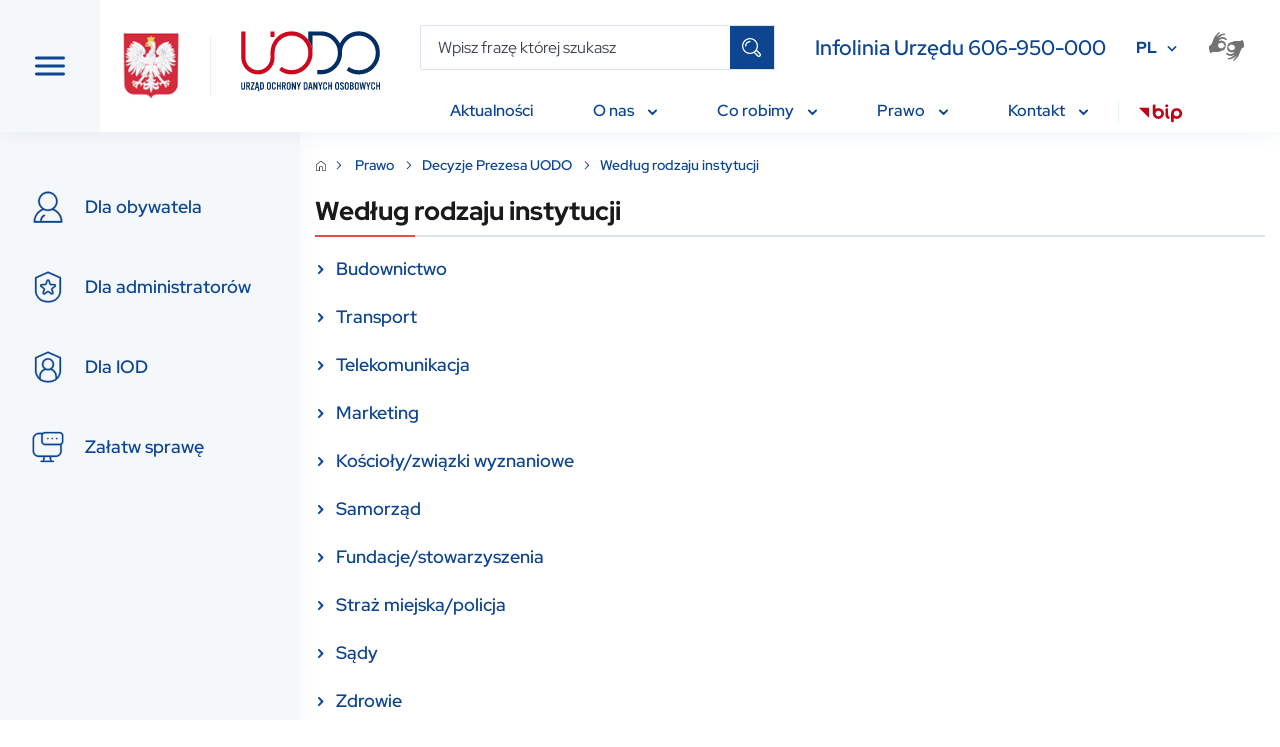

--- FILE ---
content_type: text/html; charset=UTF-8
request_url: https://www.uodo.gov.pl/pl/236
body_size: 27814
content:


<!DOCTYPE html>
<html lang="pl-PL" prefix="og: https://ogp.me/ns# fb: https://ogp.me/ns/fb#">
<head>
    

<meta http-equiv="Content-Type" content="text/html; charset=UTF-8" />

<meta http-equiv="X-UA-Compatible" content="IE=edge">
<meta name="viewport" content="width=device-width, initial-scale=1.0"  maximum-scale="1.5">

<meta property="og:locale" content="pl_PL" />
<meta property="og:type" content="article" />

<meta property="og:url" content="https://www.uodo.gov.pl/pl/236 se" />
<meta property="og:site_name" content="UODO" />

<meta property="og:title" content="Według rodzaju instytucji- Urząd Ochrony Danych Osobowych." />
<meta property="og:description" content="" />

<meta property="og:image" content="https://www.uodo.gov.pl/bundles/app/img/logo-white_pl.png" />
<meta property="og:image:url" content="https://www.uodo.gov.pl/bundles/app/img/logo-white_pl.png" />
<meta property="og:image:type" content="image/png" />
<meta property="og:image:width" content="268" />
<meta property="og:image:height" content="200" />

<meta name="description" content="" />
<meta name="keywords" content="Prezes UODO, Urząd Ochrony Danych Osobowych." />


<link href="https://cdn.jsdelivr.net/npm/bootstrap@5.0.2/dist/css/bootstrap.min.css" rel="stylesheet" integrity="sha384-EVSTQN3/azprG1Anm3QDgpJLIm9Nao0Yz1ztcQTwFspd3yD65VohhpuuCOmLASjC" crossorigin="anonymous">
<script src="https://cdn.jsdelivr.net/npm/@popperjs/core@2.9.2/dist/umd/popper.min.js" integrity="sha384-IQsoLXl5PILFhosVNubq5LC7Qb9DXgDA9i+tQ8Zj3iwWAwPtgFTxbJ8NT4GN1R8p" crossorigin="anonymous"></script>
<script src="https://cdn.jsdelivr.net/npm/bootstrap@5.0.2/dist/js/bootstrap.min.js" integrity="sha384-cVKIPhGWiC2Al4u+LWgxfKTRIcfu0JTxR+EQDz/bgldoEyl4H0zUF0QKbrJ0EcQF" crossorigin="anonymous"></script>
<script src="https://cdnjs.cloudflare.com/ajax/libs/jquery/3.6.0/jquery.min.js" integrity="sha512-894YE6QWD5I59HgZOGReFYm4dnWc1Qt5NtvYSaNcOP+u1T9qYdvdihz0PPSiiqn/+/3e7Jo4EaG7TubfWGUrMQ==" crossorigin="anonymous" referrerpolicy="no-referrer"></script>
<script src="https://cdnjs.cloudflare.com/ajax/libs/jqueryui/1.12.1/jquery-ui.min.js" integrity="sha512-uto9mlQzrs59VwILcLiRYeLKPPbS/bT71da/OEBYEwcdNUk8jYIy+D176RYoop1Da+f9mvkYrmj5MCLZWEtQuA==" crossorigin="anonymous" referrerpolicy="no-referrer"></script>
<script src="https://cdn.jsdelivr.net/npm/slick-carousel@1.8.1/slick/slick.min.js" integrity="sha256-DHF4zGyjT7GOMPBwpeehwoey18z8uiz98G4PRu2lV0A=" crossorigin="anonymous"></script>
<script src="https://cdn.jsdelivr.net/npm/@iconfu/svg-inject@1.2.3/dist/svg-inject.min.js" integrity="sha256-ri1AEoNtgONXOIJ0k7p9HoQHGq6MEDsjPPYZh7NWpu0=" crossorigin="anonymous"></script>
<link rel="stylesheet" href="https://cdn.jsdelivr.net/npm/slick-carousel@1.8.1/slick/slick.css" integrity="sha256-3h45mwconzsKjTUULjY+EoEkoRhXcOIU4l5YAw2tSOU=" crossorigin="anonymous">
<link href="https://cdn.jsdelivr.net/npm/select2@4.1.0-rc.0/dist/css/select2.min.css" rel="stylesheet" />
<script src="https://cdn.jsdelivr.net/npm/select2@4.1.0-rc.0/dist/js/select2.min.js"></script>
<script src="https://cdn.jsdelivr.net/npm/select2@4.0.13/dist/js/i18n/pl.js"></script>
<link rel="preconnect" href="https://fonts.googleapis.com">
<link rel="preconnect" href="https://fonts.gstatic.com" crossorigin>
<link href="https://fonts.googleapis.com/css2?family=Red+Hat+Display:wght@300;400;500;600;700;800;900&display=swap" rel="stylesheet">
<link href="https://fonts.googleapis.com/css2?family=Lato:ital,wght@0,300;0,400;0,700;0,900;1,100&display=swap" rel="stylesheet">


<link rel="stylesheet" href="/bundles/app/styles/main.css">
<script src="/bundles/app/scripts/main.js"></script>
<script src="/bundles/app/scripts/menubar.js"></script>
<script type="text/javascript" src="/bundles/app/js/lightbox2/js/lightbox.min.js"></script>
<link rel="stylesheet" href="/bundles/app/js/lightbox2/css/lightbox.min.css" />
            <title>Według rodzaju instytucji - UODO</title>
    <script type="text/javascript">var assetsBaseDir = "/bundles/app/"</script>
</head>
<body>

<!-- DESKTOP VER -->
<header class="header" id="header">
    <button class="header__toggle-nav" id="toggle-nav" tabindex="0">
        <img class="header__toggle-nav--open" src="/bundles/app/images/hamburger.svg" alt="toggle menu">
        <img class="header__toggle-nav--close" src="/bundles/app/images/close-nav.svg" alt="toggle menu">
    </button>
    <div class="header__logos">
        <img src="/bundles/app/images/emblem.svg" class="header__logos__emblem" alt="Coat of arms of Poland">
        <span class="header__logos__separator"></span>
        <a href="https://www.uodo.gov.pl/pl"><img src="/bundles/app/images/logo.svg" class="header__logos__logo" alt="Urząd Ochrony Danych Osobowych"></a>
    </div>
    <div class="header__main">
        <div class="header__main__row header__main__row--searchbar">
            <div class="input-group searchbar">

                                                                <form class="input-group searchbar" action="https://www.uodo.gov.pl/pl/search" method="get">
                    <input type="text" class="form-input searchbar__input" id="search" name="s"
                           placeholder="Wpisz frazę której szukasz"
                           aria-label="Wpisz frazę której szukasz">
                    <button type="submit" class="searchbar__icon"></button>
                </form>
                            </div>
            <div class="header__main__hotline">Infolinia Urzędu 606-950-000</div>
            <div class="header__main__language">
                <div class="dropdown">
                                            <button class="dropdown-toggle header__main__language__dropdown" type="button" id="dropdownLanguage" data-bs-toggle="dropdown" aria-expanded="false">PL</button>
                        <ul class="dropdown-menu" aria-labelledby="dropdownLanguage">
                            <li><a class="dropdown-item" href="/en">EN</a></li>
                        </ul>
                                    </div>
            </div>
            <a class="header__main__accessibility" href="https://pzgomaz.com/announcement?customer=UODO" tabindex="0">
                <img src="/bundles/app/images/sign_language.svg" alt="sign language">
            </a>
                        <button class="searchbar-mobile" id="toggle-search-mobile" tabindex="0">
                <img class="searchbar-mobile--open" src="/bundles/app/images/search-mobile.svg" alt="toggle search">
                <img class="searchbar-mobile--close" src="/bundles/app/images/close-nav.svg" alt="toggle search">
            </button>
                    </div>
        <!-- NAV -->
        <nav>
    <ul id="menubar" class="header__main__row header__navbar" role="menubar">

    
    
                        <li role="none" class="dropdown header__navbar__item not-active">

                <a role="menuitem" class="dropdown-toggle header__navbar__text"
                   aria-haspopup="true" aria-expanded="false"
                   id="p138" href="/pl/p/aktualnosci" tabindex="0">
                    Aktualności

                                    </a>

                            </li>
            
    
    
                        <li role="none" class="dropdown header__navbar__item not-active">

                <a role="menuitem" class="dropdown-toggle header__navbar__text"
                   aria-haspopup="true" aria-expanded="false"
                   id="p487" href="/pl/p/o-nas" tabindex="0">
                    O nas

                                        <img class="header__navbar__dropdown-icon" src="/bundles/app/images/dropdown_arrow.svg" alt="dropdown icon">
                                    </a>

                                <ul role="menu" aria-label="About" class="header__navbar__dropdown">
                
                                        <li role="none" class="header__navbar__dropdown__item not-active">
                        <a role="menuitem" class="header__navbar__dropdown__text"
                           href="/pl/544"
                           tabindex="-1">
                            <span>Prezes UODO i Zastępcy Prezesa</span>
                        </a>

                        
                    </li>
                    
                
                                        <li role="none" class="header__navbar__dropdown__item not-active">
                        <a role="menuitem" class="header__navbar__dropdown__text"
                           href="/pl/418"
                           tabindex="-1">
                            <span>Poprzednicy</span>
                        </a>

                        
                    </li>
                    
                
                                        <li role="none" class="header__navbar__dropdown__item not-active">
                        <a role="menuitem" class="header__navbar__dropdown__text"
                           href="/pl/p/europejska-rada-ochrony-danych"
                           tabindex="-1">
                            <span>Europejska Rada Ochrony Danych</span>
                        </a>

                                                    <ul role="menu" aria-label="About" class="header__navbar__dropdown">
                                
                                    
                                        <li role="none" class="header__navbar__dropdown__item not-active">
                                            <a role="menuitem" class="header__navbar__dropdown__text"
                                               href="/pl/537"
                                               tabindex="-1">
                                                <span>Najnowsze wytyczne, zalecenia, i najlepsze praktyki EROD</span>
                                            </a>
                                        </li>
                                    
                                
                                    
                                        <li role="none" class="header__navbar__dropdown__item not-active">
                                            <a role="menuitem" class="header__navbar__dropdown__text"
                                               href="/pl/p/posiedzenia-plenarne-erod"
                                               tabindex="-1">
                                                <span>Posiedzenia plenarne EROD</span>
                                            </a>
                                        </li>
                                    
                                
                                    
                                        <li role="none" class="header__navbar__dropdown__item not-active">
                                            <a role="menuitem" class="header__navbar__dropdown__text"
                                               href="/pl/440"
                                               tabindex="-1">
                                                <span>Konsultacje publiczne</span>
                                            </a>
                                        </li>
                                    
                                                            </ul>
                        
                    </li>
                    
                
                                        <li role="none" class="header__navbar__dropdown__item not-active">
                        <a role="menuitem" class="header__navbar__dropdown__text"
                           href="/pl/p/praca-praktyki"
                           tabindex="-1">
                            <span>Praca i praktyki</span>
                        </a>

                        
                    </li>
                    
                
                                        <li role="none" class="header__navbar__dropdown__item not-active">
                        <a role="menuitem" class="header__navbar__dropdown__text"
                           href="/pl/p/dostepnosc"
                           tabindex="-1">
                            <span>Dostępność</span>
                        </a>

                        
                    </li>
                    
                
                                        <li role="none" class="header__navbar__dropdown__item not-active">
                        <a role="menuitem" class="header__navbar__dropdown__text"
                           href="/pl/445"
                           tabindex="-1">
                            <span>BIP</span>
                        </a>

                                                    <ul role="menu" aria-label="About" class="header__navbar__dropdown">
                                
                                    
                                                            </ul>
                        
                    </li>
                    
                
                                        <li role="none" class="header__navbar__dropdown__item not-active">
                        <a role="menuitem" class="header__navbar__dropdown__text"
                           href="/pl/p/zamowienia-publiczne"
                           tabindex="-1">
                            <span>Zamówienia publiczne</span>
                        </a>

                                                    <ul role="menu" aria-label="About" class="header__navbar__dropdown">
                                
                                    
                                        <li role="none" class="header__navbar__dropdown__item not-active">
                                            <a role="menuitem" class="header__navbar__dropdown__text"
                                               href="/pl/573"
                                               tabindex="-1">
                                                <span>Plan postępowań o udzielenie zamówień na rok 2025</span>
                                            </a>
                                        </li>
                                    
                                
                                    
                                        <li role="none" class="header__navbar__dropdown__item not-active">
                                            <a role="menuitem" class="header__navbar__dropdown__text"
                                               href="/pl/574"
                                               tabindex="-1">
                                                <span>Zamówienia publiczne, do których stosuje się przepisy ustawy – Prawo zamówień publicznych</span>
                                            </a>
                                        </li>
                                    
                                
                                    
                                        <li role="none" class="header__navbar__dropdown__item not-active">
                                            <a role="menuitem" class="header__navbar__dropdown__text"
                                               href="/pl/230"
                                               tabindex="-1">
                                                <span>Treść wypełniania obowiązku informacyjnego dla uczestników postępowań o zamówienia publiczne</span>
                                            </a>
                                        </li>
                                    
                                                            </ul>
                        
                    </li>
                    
                                </ul>
                            </li>
            
                        <li role="none" class="dropdown header__navbar__item not-active">

                <a role="menuitem" class="dropdown-toggle header__navbar__text"
                   aria-haspopup="true" aria-expanded="false"
                   id="p488" href="/pl/p/co-robimy" tabindex="0">
                    Co robimy

                                        <img class="header__navbar__dropdown-icon" src="/bundles/app/images/dropdown_arrow.svg" alt="dropdown icon">
                                    </a>

                                <ul role="menu" aria-label="About" class="header__navbar__dropdown">
                
                                        <li role="none" class="header__navbar__dropdown__item not-active">
                        <a role="menuitem" class="header__navbar__dropdown__text"
                           href="/pl/p/wydarzenia"
                           tabindex="-1">
                            <span>Wydarzenia</span>
                        </a>

                                                    <ul role="menu" aria-label="About" class="header__navbar__dropdown">
                                
                                    
                                        <li role="none" class="header__navbar__dropdown__item not-active">
                                            <a role="menuitem" class="header__navbar__dropdown__text"
                                               href="/pl/617"
                                               tabindex="-1">
                                                <span>Kalendarium bieżących wydarzeń</span>
                                            </a>
                                        </li>
                                    
                                
                                    
                                        <li role="none" class="header__navbar__dropdown__item not-active">
                                            <a role="menuitem" class="header__navbar__dropdown__text"
                                               href="/pl/531"
                                               tabindex="-1">
                                                <span>Konferencje i webinaria</span>
                                            </a>
                                        </li>
                                    
                                
                                    
                                        <li role="none" class="header__navbar__dropdown__item not-active">
                                            <a role="menuitem" class="header__navbar__dropdown__text"
                                               href="/pl/p/kongres"
                                               tabindex="-1">
                                                <span>Kongres Ochrony Danych i Nowych Technologii</span>
                                            </a>
                                        </li>
                                    
                                                            </ul>
                        
                    </li>
                    
                
                                        <li role="none" class="header__navbar__dropdown__item not-active">
                        <a role="menuitem" class="header__navbar__dropdown__text"
                           href="/pl/p/nagroda-im-michala-serzyckiego"
                           tabindex="-1">
                            <span>Nagroda im. Michała Serzyckiego</span>
                        </a>

                        
                    </li>
                    
                
                                        <li role="none" class="header__navbar__dropdown__item not-active">
                        <a role="menuitem" class="header__navbar__dropdown__text"
                           href="/pl/p/dzien-ochrony-danych-osobowych"
                           tabindex="-1">
                            <span>Dzień Ochrony Danych Osobowych</span>
                        </a>

                                                    <ul role="menu" aria-label="About" class="header__navbar__dropdown">
                                
                                    
                                        <li role="none" class="header__navbar__dropdown__item not-active">
                                            <a role="menuitem" class="header__navbar__dropdown__text"
                                               href="/pl/600"
                                               tabindex="-1">
                                                <span>19. Dzień ochrony Danych Osobowych, 28 stycznia 2025 r.  </span>
                                            </a>
                                        </li>
                                    
                                
                                    
                                        <li role="none" class="header__navbar__dropdown__item not-active">
                                            <a role="menuitem" class="header__navbar__dropdown__text"
                                               href="/pl/571"
                                               tabindex="-1">
                                                <span>18. Dzień Ochrony Danych Osobowych, 28 stycznia 2024 r.</span>
                                            </a>
                                        </li>
                                    
                                
                                    
                                        <li role="none" class="header__navbar__dropdown__item not-active">
                                            <a role="menuitem" class="header__navbar__dropdown__text"
                                               href="/pl/545"
                                               tabindex="-1">
                                                <span>17. Dzień Ochrony Danych Osobowych, 28 stycznia 2023 r.</span>
                                            </a>
                                        </li>
                                    
                                
                                    
                                        <li role="none" class="header__navbar__dropdown__item not-active">
                                            <a role="menuitem" class="header__navbar__dropdown__text"
                                               href="/pl/484"
                                               tabindex="-1">
                                                <span>16. Dzień Ochrony Danych Osobowych, 28 stycznia 2022 r.</span>
                                            </a>
                                        </li>
                                    
                                
                                    
                                        <li role="none" class="header__navbar__dropdown__item not-active">
                                            <a role="menuitem" class="header__navbar__dropdown__text"
                                               href="/pl/p/ustanowienie-dnia-ochrony-danych-rady-europy"
                                               tabindex="-1">
                                                <span>Ustanowienie Dnia Ochrony Danych Rady Europy </span>
                                            </a>
                                        </li>
                                    
                                                            </ul>
                        
                    </li>
                    
                
                                        <li role="none" class="header__navbar__dropdown__item not-active">
                        <a role="menuitem" class="header__navbar__dropdown__text"
                           href="https://uodo.gov.pl/pl/p/tdts"
                           tabindex="-1">
                            <span>Twoje dane – Twoja sprawa</span>
                        </a>

                                                    <ul role="menu" aria-label="About" class="header__navbar__dropdown">
                                
                                    
                                        <li role="none" class="header__navbar__dropdown__item not-active">
                                            <a role="menuitem" class="header__navbar__dropdown__text"
                                               href="/pl/21"
                                               tabindex="-1">
                                                <span>Informacje ogólne</span>
                                            </a>
                                        </li>
                                    
                                
                                    
                                        <li role="none" class="header__navbar__dropdown__item not-active">
                                            <a role="menuitem" class="header__navbar__dropdown__text"
                                               href="/pl/612"
                                               tabindex="-1">
                                                <span>Realizacja programu w roku szkolnym 2025/2026 (XVI edycja)</span>
                                            </a>
                                        </li>
                                    
                                
                                    
                                        <li role="none" class="header__navbar__dropdown__item not-active">
                                            <a role="menuitem" class="header__navbar__dropdown__text"
                                               href="/pl/587"
                                               tabindex="-1">
                                                <span>Realizacja programu w roku szkolnym 2024/2025 (XV edycja)</span>
                                            </a>
                                        </li>
                                    
                                
                                    
                                        <li role="none" class="header__navbar__dropdown__item not-active">
                                            <a role="menuitem" class="header__navbar__dropdown__text"
                                               href="/pl/557"
                                               tabindex="-1">
                                                <span>Realizacja programu w roku szkolnym 2023/2024 (XIV edycja)</span>
                                            </a>
                                        </li>
                                    
                                
                                    
                                        <li role="none" class="header__navbar__dropdown__item not-active">
                                            <a role="menuitem" class="header__navbar__dropdown__text"
                                               href="/pl/527"
                                               tabindex="-1">
                                                <span>Realizacja programu w roku szkolnym 2022/2023 (XIII edycja)</span>
                                            </a>
                                        </li>
                                    
                                
                                    
                                        <li role="none" class="header__navbar__dropdown__item not-active">
                                            <a role="menuitem" class="header__navbar__dropdown__text"
                                               href="/pl/480"
                                               tabindex="-1">
                                                <span>Realizacja programu w roku szkolnym 2021/2022 (XII edycja)</span>
                                            </a>
                                        </li>
                                    
                                
                                    
                                        <li role="none" class="header__navbar__dropdown__item not-active">
                                            <a role="menuitem" class="header__navbar__dropdown__text"
                                               href="/pl/481"
                                               tabindex="-1">
                                                <span>Logotyp do pobrania</span>
                                            </a>
                                        </li>
                                    
                                                            </ul>
                        
                    </li>
                    
                
                                        <li role="none" class="header__navbar__dropdown__item not-active">
                        <a role="menuitem" class="header__navbar__dropdown__text"
                           href="/pl/p/schengen"
                           tabindex="-1">
                            <span>Schengen</span>
                        </a>

                                                    <ul role="menu" aria-label="About" class="header__navbar__dropdown">
                                
                                    
                                        <li role="none" class="header__navbar__dropdown__item not-active">
                                            <a role="menuitem" class="header__navbar__dropdown__text"
                                               href="/pl/554"
                                               tabindex="-1">
                                                <span>Prawa osób w odniesieniu do danych zawartych w SIS</span>
                                            </a>
                                        </li>
                                    
                                
                                    
                                        <li role="none" class="header__navbar__dropdown__item not-active">
                                            <a role="menuitem" class="header__navbar__dropdown__text"
                                               href="/pl/555"
                                               tabindex="-1">
                                                <span>Prawa osób w odniesieniu do danych zawartych w VIS</span>
                                            </a>
                                        </li>
                                    
                                
                                    
                                        <li role="none" class="header__navbar__dropdown__item not-active">
                                            <a role="menuitem" class="header__navbar__dropdown__text"
                                               href="/pl/618"
                                               tabindex="-1">
                                                <span>Prawa osób w odniesieniu do danych zawartych w EES </span>
                                            </a>
                                        </li>
                                    
                                                            </ul>
                        
                    </li>
                    
                
                                        <li role="none" class="header__navbar__dropdown__item not-active">
                        <a role="menuitem" class="header__navbar__dropdown__text"
                           href="/pl/p/wspolpraca"
                           tabindex="-1">
                            <span>Współpraca</span>
                        </a>

                                                    <ul role="menu" aria-label="About" class="header__navbar__dropdown">
                                
                                    
                                        <li role="none" class="header__navbar__dropdown__item not-active">
                                            <a role="menuitem" class="header__navbar__dropdown__text"
                                               href="/pl/575"
                                               tabindex="-1">
                                                <span>Konsultacje</span>
                                            </a>
                                        </li>
                                    
                                
                                    
                                        <li role="none" class="header__navbar__dropdown__item not-active">
                                            <a role="menuitem" class="header__navbar__dropdown__text"
                                               href="/pl/79"
                                               tabindex="-1">
                                                <span>Europejski Inspektor Ochrony Danych</span>
                                            </a>
                                        </li>
                                    
                                
                                    
                                        <li role="none" class="header__navbar__dropdown__item not-active">
                                            <a role="menuitem" class="header__navbar__dropdown__text"
                                               href="/pl/p/miedzynarodowa"
                                               tabindex="-1">
                                                <span>Międzynarodowa</span>
                                            </a>
                                        </li>
                                    
                                
                                    
                                        <li role="none" class="header__navbar__dropdown__item not-active">
                                            <a role="menuitem" class="header__navbar__dropdown__text"
                                               href="/pl/47"
                                               tabindex="-1">
                                                <span>Porozumienia</span>
                                            </a>
                                        </li>
                                    
                                
                                    
                                        <li role="none" class="header__navbar__dropdown__item not-active">
                                            <a role="menuitem" class="header__navbar__dropdown__text"
                                               href="/pl/516"
                                               tabindex="-1">
                                                <span>Patronaty</span>
                                            </a>
                                        </li>
                                    
                                                            </ul>
                        
                    </li>
                    
                
                                        <li role="none" class="header__navbar__dropdown__item not-active">
                        <a role="menuitem" class="header__navbar__dropdown__text"
                           href="/pl/582"
                           tabindex="-1">
                            <span>Społeczny Zespół Ekspertów przy PUODO</span>
                        </a>

                                                    <ul role="menu" aria-label="About" class="header__navbar__dropdown">
                                
                                    
                                        <li role="none" class="header__navbar__dropdown__item not-active">
                                            <a role="menuitem" class="header__navbar__dropdown__text"
                                               href="/pl/583"
                                               tabindex="-1">
                                                <span>Powołanie Społecznego Zespołu Ekspertów przy PUODO</span>
                                            </a>
                                        </li>
                                    
                                
                                    
                                        <li role="none" class="header__navbar__dropdown__item not-active">
                                            <a role="menuitem" class="header__navbar__dropdown__text"
                                               href="/pl/584"
                                               tabindex="-1">
                                                <span>Kalendarium prac Społecznego Zespołu Ekspertów przy PUODO </span>
                                            </a>
                                        </li>
                                    
                                
                                    
                                        <li role="none" class="header__navbar__dropdown__item not-active">
                                            <a role="menuitem" class="header__navbar__dropdown__text"
                                               href="/pl/607"
                                               tabindex="-1">
                                                <span>Rocznica Społecznego Zespołu Ekspertów i powołanie podgrupy ds. sztucznej inteligencji</span>
                                            </a>
                                        </li>
                                    
                                
                                    
                                        <li role="none" class="header__navbar__dropdown__item not-active">
                                            <a role="menuitem" class="header__navbar__dropdown__text"
                                               href="/pl/608"
                                               tabindex="-1">
                                                <span>Biogramy</span>
                                            </a>
                                        </li>
                                    
                                                            </ul>
                        
                    </li>
                    
                
                                        <li role="none" class="header__navbar__dropdown__item not-active">
                        <a role="menuitem" class="header__navbar__dropdown__text"
                           href="/pl/p/sztuczna-inteligencja"
                           tabindex="-1">
                            <span>Sztuczna inteligencja</span>
                        </a>

                        
                    </li>
                    
                
                                        <li role="none" class="header__navbar__dropdown__item not-active">
                        <a role="menuitem" class="header__navbar__dropdown__text"
                           href="/pl/613"
                           tabindex="-1">
                            <span>Projekty UE</span>
                        </a>

                                                    <ul role="menu" aria-label="About" class="header__navbar__dropdown">
                                
                                    
                                        <li role="none" class="header__navbar__dropdown__item not-active">
                                            <a role="menuitem" class="header__navbar__dropdown__text"
                                               href="/pl/614"
                                               tabindex="-1">
                                                <span>KPO Cyberbezpieczny Rząd</span>
                                            </a>
                                        </li>
                                    
                                                            </ul>
                        
                    </li>
                    
                
                                        <li role="none" class="header__navbar__dropdown__item not-active">
                        <a role="menuitem" class="header__navbar__dropdown__text"
                           href="/pl/p/edukacja"
                           tabindex="-1">
                            <span>Edukacja</span>
                        </a>

                                                    <ul role="menu" aria-label="About" class="header__navbar__dropdown">
                                
                                    
                                        <li role="none" class="header__navbar__dropdown__item not-active">
                                            <a role="menuitem" class="header__navbar__dropdown__text"
                                               href="/pl/593"
                                               tabindex="-1">
                                                <span>Wykłady eksperckie</span>
                                            </a>
                                        </li>
                                    
                                
                                    
                                        <li role="none" class="header__navbar__dropdown__item not-active">
                                            <a role="menuitem" class="header__navbar__dropdown__text"
                                               href="/pl/598"
                                               tabindex="-1">
                                                <span>Poradniki i wskazówki (od 2025 r.)</span>
                                            </a>
                                        </li>
                                    
                                
                                    
                                        <li role="none" class="header__navbar__dropdown__item not-active">
                                            <a role="menuitem" class="header__navbar__dropdown__text"
                                               href="/pl/615"
                                               tabindex="-1">
                                                <span>Pytania z Infolinii UODO</span>
                                            </a>
                                        </li>
                                    
                                
                                    
                                        <li role="none" class="header__navbar__dropdown__item not-active">
                                            <a role="menuitem" class="header__navbar__dropdown__text"
                                               href="/pl/383"
                                               tabindex="-1">
                                                <span>Poradniki i wskazówki (materiały z lat 2018-2020)</span>
                                            </a>
                                        </li>
                                    
                                                            </ul>
                        
                    </li>
                    
                
                                        <li role="none" class="header__navbar__dropdown__item not-active">
                        <a role="menuitem" class="header__navbar__dropdown__text"
                           href="/pl/601"
                           tabindex="-1">
                            <span>UODO rusza w kraj</span>
                        </a>

                        
                    </li>
                    
                                </ul>
                            </li>
            
                        <li role="none" class="dropdown header__navbar__item  active">

                <a role="menuitem" class="dropdown-toggle header__navbar__text"
                   aria-haspopup="true" aria-expanded="false"
                   id="p2" href="/pl/p/prawo" tabindex="0">
                    Prawo

                                        <img class="header__navbar__dropdown-icon" src="/bundles/app/images/dropdown_arrow.svg" alt="dropdown icon">
                                    </a>

                                <ul role="menu" aria-label="About" class="header__navbar__dropdown">
                
                                        <li role="none" class="header__navbar__dropdown__item not-active">
                        <a role="menuitem" class="header__navbar__dropdown__text"
                           href="/pl/p/akty-prawne"
                           tabindex="-1">
                            <span>Akty prawne</span>
                        </a>

                                                    <ul role="menu" aria-label="About" class="header__navbar__dropdown">
                                
                                    
                                
                                    
                                
                                    
                                                            </ul>
                        
                    </li>
                    
                
                                        <li role="none" class="header__navbar__dropdown__item not-active">
                        <a role="menuitem" class="header__navbar__dropdown__text"
                           href="https://orzeczenia.uodo.gov.pl/search"
                           tabindex="-1">
                            <span>Portal orzeczeń UODO</span>
                        </a>

                        
                    </li>
                    
                
                    
                                </ul>
                            </li>
            
                        <li role="none" class="dropdown header__navbar__item not-active">

                <a role="menuitem" class="dropdown-toggle header__navbar__text"
                   aria-haspopup="true" aria-expanded="false"
                   id="p120" href="/pl/p/kontakt" tabindex="0">
                    Kontakt

                                        <img class="header__navbar__dropdown-icon" src="/bundles/app/images/dropdown_arrow.svg" alt="dropdown icon">
                                    </a>

                                <ul role="menu" aria-label="About" class="header__navbar__dropdown">
                
                    
                                </ul>
                            </li>
                            <li class="header__navbar__separator"></li>
        <li role="none" class="dropdown header__navbar__item">
            <a role="menuitem" class="dropdown-toggle header__navbar__icon"
               aria-haspopup="true"
               aria-expanded="false"
               href="https://www.gov.pl/web/bip" target="_blank" tabindex="-1">
                <img class="cursor-pointer" src="/bundles/app/images/bip.svg" alt="bip">
            </a>
        </li>
            </ul>
</nav>
        <!-- END NAV-->
    </div>
</header>

<!-- MOBILE VER -->
<nav class="mobile-navbar">
    <div class="mobile-navbar__hotline">Infolinia Urzędu 606-950-000</div>
    <div class="mobile-navbar__searchbar" id="searchbar">
        <div class="input-group searchbar">
            <input type="text" class="form-input searchbar__input" id="search-mobile" placeholder="Wpisz frazę której szukasz" aria-label="szukaj">

            <a href="https://www.uodo.gov.pl/pl/p/dla-obywatela" class="searchbar__icon"></a>

        </div>
    </div>


    <div class="mobile-navbar__menu">
            <a href="https://www.uodo.gov.pl/pl/p/dla-obywatela" class="mobile-navbar__menu__item">
            <img class="mobile-navbar__menu__icon" src="/bundles/app/images/person.svg" alt="person">
            <span class="mobile-navbar__menu__text">Dla obywatela</span>
        </a>
        <a href="https://www.uodo.gov.pl/pl/p/dla-administratora" class="mobile-navbar__menu__item">
            <img class="mobile-navbar__menu__icon" src="/bundles/app/images/shield.svg" alt="shield">
            <span class="mobile-navbar__menu__text">Dla administratorów</span>
        </a>

        <a href="https://www.uodo.gov.pl/pl/p/dla-iod" class="mobile-navbar__menu__item">
            <img class="mobile-navbar__menu__icon" src="/bundles/app/images/person_shield.svg" alt="person shield">
            <span class="mobile-navbar__menu__text">Dla IOD</span>
        </a>

        <a href="https://www.uodo.gov.pl/pl/p/zalatw-sprawe" class="mobile-navbar__menu__item">
            <img class="mobile-navbar__menu__icon" src="/bundles/app/images/pc_dialog.svg" alt="pc dialog">
            <span class="mobile-navbar__menu__text">Załatw sprawę</span>
        </a>
        </div>

</nav>
<!-- MOBILE VER END -->




<nav class="side-navbar side-navbar--hidden">
    <div class="side-navbar-overflow" id="side-navbar-content" tabindex="-1">

                    <a href="https://www.uodo.gov.pl/pl/p/dla-obywatela" class="side-navbar__item
            " tabindex="0">
                <img class="side-navbar__item__icon" src="/bundles/app/images/person.svg" alt="person">
                <span class="side-navbar__item__text">Dla obywatela</span>
            </a>
            <a href="https://www.uodo.gov.pl/pl/p/dla-administratora" class="side-navbar__item
            " tabindex="0">
                <img class="side-navbar__item__icon" src="/bundles/app/images/shield.svg" alt="shield">
                <span class="side-navbar__item__text">Dla administratorów</span>
            </a>
            <a href="https://www.uodo.gov.pl/pl/p/dla-iod" class="side-navbar__item
            " tabindex="0">
                <img class="side-navbar__item__icon" src="/bundles/app/images/person_shield.svg" alt="person shield">
                <span class="side-navbar__item__text">Dla IOD</span>
            </a>
            <a href="https://www.uodo.gov.pl/pl/p/zalatw-sprawe" class="side-navbar__item
            " tabindex="0">
                <img class="side-navbar__item__icon" src="/bundles/app/images/pc_dialog.svg" alt="pc dialog">
                <span class="side-navbar__item__text">Załatw sprawę</span>
            </a>
        
                                                        <a href="/pl/p/aktualnosci" class="side-navbar__item side-navbar__menu" tabindex="0">
                    <span class="side-navbar__item__text">Aktualności</span>
                </a>
                                                                        <button class="side-navbar__item side-navbar__menu submenu-toggle" tabindex="0" data-toggle="submenu-p487">
                    <span class="side-navbar__item__text">O nas</span>
                    <img class="side-navbar__menu__icon" src="/bundles/app/images/arrow-navbar.svg" alt="arrow">
                </button>

                <div class="side-navbar__submenu" id="submenu-p487">
                    <div class="side-navbar__submenu__item side-navbar__submenu__header">
                    <button class="submenu-return"
                            data-submenu="submenu-p487" tabindex="0">
                        <img onload="SVGInject(this)" class="side-navbar__submenu__header__icon" src="/bundles/app/images/arrow-navbar.svg" alt="arrow">
                    </button>
                        <a href="/pl/p/o-nas" class="side-navbar__submenu__title">O nas</a>
                    </div>
                                            
                                                        <a href="/pl/544" class="side-navbar__submenu__item side-navbar__menu" tabindex="0">
                                    <span class="side-navbar__submenu__text">Prezes UODO i Zastępcy Prezesa</span>
                                </a>
                            
                                                                    
                                                        <a href="/pl/418" class="side-navbar__submenu__item side-navbar__menu" tabindex="0">
                                    <span class="side-navbar__submenu__text">Poprzednicy</span>
                                </a>
                            
                                                                    
                                                        <button class="side-navbar__submenu__item side-navbar__menu submenu-toggle" tabindex="0"
                                    data-toggle="submenu-p55" data-parent="submenu-p487">
                                <span class="side-navbar__submenu__text">Europejska Rada Ochrony Danych</span>
                                <img class="side-navbar__menu__icon" src="/bundles/app/images/arrow-navbar.svg" alt="arrow">
                            </button>

                            <div class="side-navbar__submenu" id="submenu-p55">
                                <button class="side-navbar__submenu__item side-navbar__submenu__header submenu-return"
                                        data-target="submenu-p487"
                                        data-submenu="submenu-p55" tabindex="0">
                                    <img onload="SVGInject(this)" class="side-navbar__submenu__header__icon" src="/bundles/app/images/arrow-navbar.svg" alt="arrow">
                                    <span class="side-navbar__submenu__title">Europejska Rada Ochrony Danych</span>
                                </button>
                                                                        <a href="/pl/537" class="side-navbar__submenu__item side-navbar__menu" tabindex="0">
                                            <span class="side-navbar__submenu__text">Najnowsze wytyczne, zalecenia, i najlepsze praktyki EROD</span>
                                        </a>
                                                                        <a href="/pl/p/posiedzenia-plenarne-erod" class="side-navbar__submenu__item side-navbar__menu" tabindex="0">
                                            <span class="side-navbar__submenu__text">Posiedzenia plenarne EROD</span>
                                        </a>
                                                                        <a href="/pl/440" class="side-navbar__submenu__item side-navbar__menu" tabindex="0">
                                            <span class="side-navbar__submenu__text">Konsultacje publiczne</span>
                                        </a>
                                                            </div>

                            
                                                                    
                                                        <a href="/pl/p/praca-praktyki" class="side-navbar__submenu__item side-navbar__menu" tabindex="0">
                                    <span class="side-navbar__submenu__text">Praca i praktyki</span>
                                </a>
                            
                                                                    
                                                        <a href="/pl/p/dostepnosc" class="side-navbar__submenu__item side-navbar__menu" tabindex="0">
                                    <span class="side-navbar__submenu__text">Dostępność</span>
                                </a>
                            
                                                                    
                                                        <button class="side-navbar__submenu__item side-navbar__menu submenu-toggle" tabindex="0"
                                    data-toggle="submenu-p445" data-parent="submenu-p487">
                                <span class="side-navbar__submenu__text">BIP</span>
                                <img class="side-navbar__menu__icon" src="/bundles/app/images/arrow-navbar.svg" alt="arrow">
                            </button>

                            <div class="side-navbar__submenu" id="submenu-p445">
                                <button class="side-navbar__submenu__item side-navbar__submenu__header submenu-return"
                                        data-target="submenu-p487"
                                        data-submenu="submenu-p445" tabindex="0">
                                    <img onload="SVGInject(this)" class="side-navbar__submenu__header__icon" src="/bundles/app/images/arrow-navbar.svg" alt="arrow">
                                    <span class="side-navbar__submenu__title">BIP</span>
                                </button>
                                                                        <a href="/pl/585" class="side-navbar__submenu__item side-navbar__menu" tabindex="0">
                                            <span class="side-navbar__submenu__text">BIP – sprawozdania finansowe</span>
                                        </a>
                                                            </div>

                            
                                                                    
                                                        <button class="side-navbar__submenu__item side-navbar__menu submenu-toggle" tabindex="0"
                                    data-toggle="submenu-p104" data-parent="submenu-p487">
                                <span class="side-navbar__submenu__text">Zamówienia publiczne</span>
                                <img class="side-navbar__menu__icon" src="/bundles/app/images/arrow-navbar.svg" alt="arrow">
                            </button>

                            <div class="side-navbar__submenu" id="submenu-p104">
                                <button class="side-navbar__submenu__item side-navbar__submenu__header submenu-return"
                                        data-target="submenu-p487"
                                        data-submenu="submenu-p104" tabindex="0">
                                    <img onload="SVGInject(this)" class="side-navbar__submenu__header__icon" src="/bundles/app/images/arrow-navbar.svg" alt="arrow">
                                    <span class="side-navbar__submenu__title">Zamówienia publiczne</span>
                                </button>
                                                                        <a href="/pl/573" class="side-navbar__submenu__item side-navbar__menu" tabindex="0">
                                            <span class="side-navbar__submenu__text">Plan postępowań o udzielenie zamówień na rok 2025</span>
                                        </a>
                                                                        <a href="/pl/574" class="side-navbar__submenu__item side-navbar__menu" tabindex="0">
                                            <span class="side-navbar__submenu__text">Zamówienia publiczne, do których stosuje się przepisy ustawy – Prawo zamówień publicznych</span>
                                        </a>
                                                                        <a href="/pl/230" class="side-navbar__submenu__item side-navbar__menu" tabindex="0">
                                            <span class="side-navbar__submenu__text">Treść wypełniania obowiązku informacyjnego dla uczestników postępowań o zamówienia publiczne</span>
                                        </a>
                                                            </div>

                            
                                            
                </div>
                                                                <button class="side-navbar__item side-navbar__menu submenu-toggle" tabindex="0" data-toggle="submenu-p488">
                    <span class="side-navbar__item__text">Co robimy</span>
                    <img class="side-navbar__menu__icon" src="/bundles/app/images/arrow-navbar.svg" alt="arrow">
                </button>

                <div class="side-navbar__submenu" id="submenu-p488">
                    <div class="side-navbar__submenu__item side-navbar__submenu__header">
                    <button class="submenu-return"
                            data-submenu="submenu-p488" tabindex="0">
                        <img onload="SVGInject(this)" class="side-navbar__submenu__header__icon" src="/bundles/app/images/arrow-navbar.svg" alt="arrow">
                    </button>
                        <a href="/pl/p/co-robimy" class="side-navbar__submenu__title">Co robimy</a>
                    </div>
                                            
                                                        <button class="side-navbar__submenu__item side-navbar__menu submenu-toggle" tabindex="0"
                                    data-toggle="submenu-p5" data-parent="submenu-p488">
                                <span class="side-navbar__submenu__text">Wydarzenia</span>
                                <img class="side-navbar__menu__icon" src="/bundles/app/images/arrow-navbar.svg" alt="arrow">
                            </button>

                            <div class="side-navbar__submenu" id="submenu-p5">
                                <button class="side-navbar__submenu__item side-navbar__submenu__header submenu-return"
                                        data-target="submenu-p488"
                                        data-submenu="submenu-p5" tabindex="0">
                                    <img onload="SVGInject(this)" class="side-navbar__submenu__header__icon" src="/bundles/app/images/arrow-navbar.svg" alt="arrow">
                                    <span class="side-navbar__submenu__title">Wydarzenia</span>
                                </button>
                                                                        <a href="/pl/617" class="side-navbar__submenu__item side-navbar__menu" tabindex="0">
                                            <span class="side-navbar__submenu__text">Kalendarium bieżących wydarzeń</span>
                                        </a>
                                                                        <a href="/pl/531" class="side-navbar__submenu__item side-navbar__menu" tabindex="0">
                                            <span class="side-navbar__submenu__text">Konferencje i webinaria</span>
                                        </a>
                                                                        <a href="/pl/p/kongres" class="side-navbar__submenu__item side-navbar__menu" tabindex="0">
                                            <span class="side-navbar__submenu__text">Kongres Ochrony Danych i Nowych Technologii</span>
                                        </a>
                                                            </div>

                            
                                                                    
                                                        <a href="/pl/p/nagroda-im-michala-serzyckiego" class="side-navbar__submenu__item side-navbar__menu" tabindex="0">
                                    <span class="side-navbar__submenu__text">Nagroda im. Michała Serzyckiego</span>
                                </a>
                            
                                                                    
                                                        <button class="side-navbar__submenu__item side-navbar__menu submenu-toggle" tabindex="0"
                                    data-toggle="submenu-p193" data-parent="submenu-p488">
                                <span class="side-navbar__submenu__text">Dzień Ochrony Danych Osobowych</span>
                                <img class="side-navbar__menu__icon" src="/bundles/app/images/arrow-navbar.svg" alt="arrow">
                            </button>

                            <div class="side-navbar__submenu" id="submenu-p193">
                                <button class="side-navbar__submenu__item side-navbar__submenu__header submenu-return"
                                        data-target="submenu-p488"
                                        data-submenu="submenu-p193" tabindex="0">
                                    <img onload="SVGInject(this)" class="side-navbar__submenu__header__icon" src="/bundles/app/images/arrow-navbar.svg" alt="arrow">
                                    <span class="side-navbar__submenu__title">Dzień Ochrony Danych Osobowych</span>
                                </button>
                                                                        <a href="/pl/600" class="side-navbar__submenu__item side-navbar__menu" tabindex="0">
                                            <span class="side-navbar__submenu__text">19. Dzień ochrony Danych Osobowych, 28 stycznia 2025 r.  </span>
                                        </a>
                                                                        <a href="/pl/571" class="side-navbar__submenu__item side-navbar__menu" tabindex="0">
                                            <span class="side-navbar__submenu__text">18. Dzień Ochrony Danych Osobowych, 28 stycznia 2024 r.</span>
                                        </a>
                                                                        <a href="/pl/545" class="side-navbar__submenu__item side-navbar__menu" tabindex="0">
                                            <span class="side-navbar__submenu__text">17. Dzień Ochrony Danych Osobowych, 28 stycznia 2023 r.</span>
                                        </a>
                                                                        <a href="/pl/484" class="side-navbar__submenu__item side-navbar__menu" tabindex="0">
                                            <span class="side-navbar__submenu__text">16. Dzień Ochrony Danych Osobowych, 28 stycznia 2022 r.</span>
                                        </a>
                                                                        <a href="/pl/p/ustanowienie-dnia-ochrony-danych-rady-europy" class="side-navbar__submenu__item side-navbar__menu" tabindex="0">
                                            <span class="side-navbar__submenu__text">Ustanowienie Dnia Ochrony Danych Rady Europy </span>
                                        </a>
                                                            </div>

                            
                                                                    
                                                        <button class="side-navbar__submenu__item side-navbar__menu submenu-toggle" tabindex="0"
                                    data-toggle="submenu-p512" data-parent="submenu-p488">
                                <span class="side-navbar__submenu__text">Twoje dane – Twoja sprawa</span>
                                <img class="side-navbar__menu__icon" src="/bundles/app/images/arrow-navbar.svg" alt="arrow">
                            </button>

                            <div class="side-navbar__submenu" id="submenu-p512">
                                <button class="side-navbar__submenu__item side-navbar__submenu__header submenu-return"
                                        data-target="submenu-p488"
                                        data-submenu="submenu-p512" tabindex="0">
                                    <img onload="SVGInject(this)" class="side-navbar__submenu__header__icon" src="/bundles/app/images/arrow-navbar.svg" alt="arrow">
                                    <span class="side-navbar__submenu__title">Twoje dane – Twoja sprawa</span>
                                </button>
                                                                        <a href="/pl/21" class="side-navbar__submenu__item side-navbar__menu" tabindex="0">
                                            <span class="side-navbar__submenu__text">Informacje ogólne</span>
                                        </a>
                                                                        <a href="/pl/612" class="side-navbar__submenu__item side-navbar__menu" tabindex="0">
                                            <span class="side-navbar__submenu__text">Realizacja programu w roku szkolnym 2025/2026 (XVI edycja)</span>
                                        </a>
                                                                        <a href="/pl/587" class="side-navbar__submenu__item side-navbar__menu" tabindex="0">
                                            <span class="side-navbar__submenu__text">Realizacja programu w roku szkolnym 2024/2025 (XV edycja)</span>
                                        </a>
                                                                        <a href="/pl/557" class="side-navbar__submenu__item side-navbar__menu" tabindex="0">
                                            <span class="side-navbar__submenu__text">Realizacja programu w roku szkolnym 2023/2024 (XIV edycja)</span>
                                        </a>
                                                                        <a href="/pl/527" class="side-navbar__submenu__item side-navbar__menu" tabindex="0">
                                            <span class="side-navbar__submenu__text">Realizacja programu w roku szkolnym 2022/2023 (XIII edycja)</span>
                                        </a>
                                                                        <a href="/pl/480" class="side-navbar__submenu__item side-navbar__menu" tabindex="0">
                                            <span class="side-navbar__submenu__text">Realizacja programu w roku szkolnym 2021/2022 (XII edycja)</span>
                                        </a>
                                                                        <a href="/pl/481" class="side-navbar__submenu__item side-navbar__menu" tabindex="0">
                                            <span class="side-navbar__submenu__text">Logotyp do pobrania</span>
                                        </a>
                                                            </div>

                            
                                                                    
                                                        <button class="side-navbar__submenu__item side-navbar__menu submenu-toggle" tabindex="0"
                                    data-toggle="submenu-p479" data-parent="submenu-p488">
                                <span class="side-navbar__submenu__text">Schengen</span>
                                <img class="side-navbar__menu__icon" src="/bundles/app/images/arrow-navbar.svg" alt="arrow">
                            </button>

                            <div class="side-navbar__submenu" id="submenu-p479">
                                <button class="side-navbar__submenu__item side-navbar__submenu__header submenu-return"
                                        data-target="submenu-p488"
                                        data-submenu="submenu-p479" tabindex="0">
                                    <img onload="SVGInject(this)" class="side-navbar__submenu__header__icon" src="/bundles/app/images/arrow-navbar.svg" alt="arrow">
                                    <span class="side-navbar__submenu__title">Schengen</span>
                                </button>
                                                                        <a href="/pl/554" class="side-navbar__submenu__item side-navbar__menu" tabindex="0">
                                            <span class="side-navbar__submenu__text">Prawa osób w odniesieniu do danych zawartych w SIS</span>
                                        </a>
                                                                        <a href="/pl/555" class="side-navbar__submenu__item side-navbar__menu" tabindex="0">
                                            <span class="side-navbar__submenu__text">Prawa osób w odniesieniu do danych zawartych w VIS</span>
                                        </a>
                                                                        <a href="/pl/618" class="side-navbar__submenu__item side-navbar__menu" tabindex="0">
                                            <span class="side-navbar__submenu__text">Prawa osób w odniesieniu do danych zawartych w EES </span>
                                        </a>
                                                            </div>

                            
                                                                    
                                                        <button class="side-navbar__submenu__item side-navbar__menu submenu-toggle" tabindex="0"
                                    data-toggle="submenu-p6" data-parent="submenu-p488">
                                <span class="side-navbar__submenu__text">Współpraca</span>
                                <img class="side-navbar__menu__icon" src="/bundles/app/images/arrow-navbar.svg" alt="arrow">
                            </button>

                            <div class="side-navbar__submenu" id="submenu-p6">
                                <button class="side-navbar__submenu__item side-navbar__submenu__header submenu-return"
                                        data-target="submenu-p488"
                                        data-submenu="submenu-p6" tabindex="0">
                                    <img onload="SVGInject(this)" class="side-navbar__submenu__header__icon" src="/bundles/app/images/arrow-navbar.svg" alt="arrow">
                                    <span class="side-navbar__submenu__title">Współpraca</span>
                                </button>
                                                                        <a href="/pl/575" class="side-navbar__submenu__item side-navbar__menu" tabindex="0">
                                            <span class="side-navbar__submenu__text">Konsultacje</span>
                                        </a>
                                                                        <a href="/pl/79" class="side-navbar__submenu__item side-navbar__menu" tabindex="0">
                                            <span class="side-navbar__submenu__text">Europejski Inspektor Ochrony Danych</span>
                                        </a>
                                                                        <a href="/pl/p/miedzynarodowa" class="side-navbar__submenu__item side-navbar__menu" tabindex="0">
                                            <span class="side-navbar__submenu__text">Międzynarodowa</span>
                                        </a>
                                                                        <a href="/pl/47" class="side-navbar__submenu__item side-navbar__menu" tabindex="0">
                                            <span class="side-navbar__submenu__text">Porozumienia</span>
                                        </a>
                                                                        <a href="/pl/516" class="side-navbar__submenu__item side-navbar__menu" tabindex="0">
                                            <span class="side-navbar__submenu__text">Patronaty</span>
                                        </a>
                                                            </div>

                            
                                                                    
                                                        <button class="side-navbar__submenu__item side-navbar__menu submenu-toggle" tabindex="0"
                                    data-toggle="submenu-p582" data-parent="submenu-p488">
                                <span class="side-navbar__submenu__text">Społeczny Zespół Ekspertów przy PUODO</span>
                                <img class="side-navbar__menu__icon" src="/bundles/app/images/arrow-navbar.svg" alt="arrow">
                            </button>

                            <div class="side-navbar__submenu" id="submenu-p582">
                                <button class="side-navbar__submenu__item side-navbar__submenu__header submenu-return"
                                        data-target="submenu-p488"
                                        data-submenu="submenu-p582" tabindex="0">
                                    <img onload="SVGInject(this)" class="side-navbar__submenu__header__icon" src="/bundles/app/images/arrow-navbar.svg" alt="arrow">
                                    <span class="side-navbar__submenu__title">Społeczny Zespół Ekspertów przy PUODO</span>
                                </button>
                                                                        <a href="/pl/583" class="side-navbar__submenu__item side-navbar__menu" tabindex="0">
                                            <span class="side-navbar__submenu__text">Powołanie Społecznego Zespołu Ekspertów przy PUODO</span>
                                        </a>
                                                                        <a href="/pl/584" class="side-navbar__submenu__item side-navbar__menu" tabindex="0">
                                            <span class="side-navbar__submenu__text">Kalendarium prac Społecznego Zespołu Ekspertów przy PUODO </span>
                                        </a>
                                                                        <a href="/pl/607" class="side-navbar__submenu__item side-navbar__menu" tabindex="0">
                                            <span class="side-navbar__submenu__text">Rocznica Społecznego Zespołu Ekspertów i powołanie podgrupy ds. sztucznej inteligencji</span>
                                        </a>
                                                                        <a href="/pl/608" class="side-navbar__submenu__item side-navbar__menu" tabindex="0">
                                            <span class="side-navbar__submenu__text">Biogramy</span>
                                        </a>
                                                            </div>

                            
                                                                    
                                                        <a href="/pl/p/sztuczna-inteligencja" class="side-navbar__submenu__item side-navbar__menu" tabindex="0">
                                    <span class="side-navbar__submenu__text">Sztuczna inteligencja</span>
                                </a>
                            
                                                                    
                                                        <button class="side-navbar__submenu__item side-navbar__menu submenu-toggle" tabindex="0"
                                    data-toggle="submenu-p613" data-parent="submenu-p488">
                                <span class="side-navbar__submenu__text">Projekty UE</span>
                                <img class="side-navbar__menu__icon" src="/bundles/app/images/arrow-navbar.svg" alt="arrow">
                            </button>

                            <div class="side-navbar__submenu" id="submenu-p613">
                                <button class="side-navbar__submenu__item side-navbar__submenu__header submenu-return"
                                        data-target="submenu-p488"
                                        data-submenu="submenu-p613" tabindex="0">
                                    <img onload="SVGInject(this)" class="side-navbar__submenu__header__icon" src="/bundles/app/images/arrow-navbar.svg" alt="arrow">
                                    <span class="side-navbar__submenu__title">Projekty UE</span>
                                </button>
                                                                        <a href="/pl/614" class="side-navbar__submenu__item side-navbar__menu" tabindex="0">
                                            <span class="side-navbar__submenu__text">KPO Cyberbezpieczny Rząd</span>
                                        </a>
                                                            </div>

                            
                                                                    
                                                        <button class="side-navbar__submenu__item side-navbar__menu submenu-toggle" tabindex="0"
                                    data-toggle="submenu-p592" data-parent="submenu-p488">
                                <span class="side-navbar__submenu__text">Edukacja</span>
                                <img class="side-navbar__menu__icon" src="/bundles/app/images/arrow-navbar.svg" alt="arrow">
                            </button>

                            <div class="side-navbar__submenu" id="submenu-p592">
                                <button class="side-navbar__submenu__item side-navbar__submenu__header submenu-return"
                                        data-target="submenu-p488"
                                        data-submenu="submenu-p592" tabindex="0">
                                    <img onload="SVGInject(this)" class="side-navbar__submenu__header__icon" src="/bundles/app/images/arrow-navbar.svg" alt="arrow">
                                    <span class="side-navbar__submenu__title">Edukacja</span>
                                </button>
                                                                        <a href="/pl/593" class="side-navbar__submenu__item side-navbar__menu" tabindex="0">
                                            <span class="side-navbar__submenu__text">Wykłady eksperckie</span>
                                        </a>
                                                                        <a href="/pl/598" class="side-navbar__submenu__item side-navbar__menu" tabindex="0">
                                            <span class="side-navbar__submenu__text">Poradniki i wskazówki (od 2025 r.)</span>
                                        </a>
                                                                        <a href="/pl/615" class="side-navbar__submenu__item side-navbar__menu" tabindex="0">
                                            <span class="side-navbar__submenu__text">Pytania z Infolinii UODO</span>
                                        </a>
                                                                        <a href="/pl/383" class="side-navbar__submenu__item side-navbar__menu" tabindex="0">
                                            <span class="side-navbar__submenu__text">Poradniki i wskazówki (materiały z lat 2018-2020)</span>
                                        </a>
                                                            </div>

                            
                                                                    
                                                        <a href="/pl/601" class="side-navbar__submenu__item side-navbar__menu" tabindex="0">
                                    <span class="side-navbar__submenu__text">UODO rusza w kraj</span>
                                </a>
                            
                                            
                </div>
                                                                <button class="side-navbar__item side-navbar__menu submenu-toggle" tabindex="0" data-toggle="submenu-p2">
                    <span class="side-navbar__item__text">Prawo</span>
                    <img class="side-navbar__menu__icon" src="/bundles/app/images/arrow-navbar.svg" alt="arrow">
                </button>

                <div class="side-navbar__submenu" id="submenu-p2">
                    <div class="side-navbar__submenu__item side-navbar__submenu__header">
                    <button class="submenu-return"
                            data-submenu="submenu-p2" tabindex="0">
                        <img onload="SVGInject(this)" class="side-navbar__submenu__header__icon" src="/bundles/app/images/arrow-navbar.svg" alt="arrow">
                    </button>
                        <a href="/pl/p/prawo" class="side-navbar__submenu__title">Prawo</a>
                    </div>
                                            
                                                        <button class="side-navbar__submenu__item side-navbar__menu submenu-toggle" tabindex="0"
                                    data-toggle="submenu-p128" data-parent="submenu-p2">
                                <span class="side-navbar__submenu__text">Akty prawne</span>
                                <img class="side-navbar__menu__icon" src="/bundles/app/images/arrow-navbar.svg" alt="arrow">
                            </button>

                            <div class="side-navbar__submenu" id="submenu-p128">
                                <button class="side-navbar__submenu__item side-navbar__submenu__header submenu-return"
                                        data-target="submenu-p2"
                                        data-submenu="submenu-p128" tabindex="0">
                                    <img onload="SVGInject(this)" class="side-navbar__submenu__header__icon" src="/bundles/app/images/arrow-navbar.svg" alt="arrow">
                                    <span class="side-navbar__submenu__title">Akty prawne</span>
                                </button>
                                                                        <a href="/pl/405" class="side-navbar__submenu__item side-navbar__menu" tabindex="0">
                                            <span class="side-navbar__submenu__text">Dyrektywa 2016/680</span>
                                        </a>
                                                                        <a href="/pl/404" class="side-navbar__submenu__item side-navbar__menu" tabindex="0">
                                            <span class="side-navbar__submenu__text">Rozporządzenie 2016/679 (RODO) i akty towarzyszące</span>
                                        </a>
                                                                        <a href="/pl/586" class="side-navbar__submenu__item side-navbar__menu" tabindex="0">
                                            <span class="side-navbar__submenu__text">Ustawa o ochronie sygnalistów – konsultacje</span>
                                        </a>
                                                            </div>

                            
                                                                    
                                                        <a href="https://orzeczenia.uodo.gov.pl/search" class="side-navbar__submenu__item side-navbar__menu" tabindex="0">
                                    <span class="side-navbar__submenu__text">Portal orzeczeń UODO</span>
                                </a>
                            
                                                                                        
                </div>
                                                                <button class="side-navbar__item side-navbar__menu submenu-toggle" tabindex="0" data-toggle="submenu-p120">
                    <span class="side-navbar__item__text">Kontakt</span>
                    <img class="side-navbar__menu__icon" src="/bundles/app/images/arrow-navbar.svg" alt="arrow">
                </button>

                <div class="side-navbar__submenu" id="submenu-p120">
                    <div class="side-navbar__submenu__item side-navbar__submenu__header">
                    <button class="submenu-return"
                            data-submenu="submenu-p120" tabindex="0">
                        <img onload="SVGInject(this)" class="side-navbar__submenu__header__icon" src="/bundles/app/images/arrow-navbar.svg" alt="arrow">
                    </button>
                        <a href="/pl/p/kontakt" class="side-navbar__submenu__title">Kontakt</a>
                    </div>
                                                                
                </div>
                        


<div class="side-navbar__menu__footer side-navbar__menu">
    <div class="side-navbar__menu__footer__items">
        <div class="side-navbar__menu__language">
            <div class="dropdown">
                                    <button class="dropdown-toggle header__main__language__dropdown" type="button" id="dropdownLanguage" data-bs-toggle="dropdown" aria-expanded="false">PL</button>
                    <ul class="dropdown-menu" aria-labelledby="dropdownLanguage">
                        <li><a class="dropdown-item" href="/en">EN</a></li>
                    </ul>
                            </div>
        </div>

                <a class="side-navbar__menu__accessibility" href="https://pzgomaz.com/announcement?customer=UODO" tabindex="0">
            <img src="/bundles/app/images/sign_language.svg" alt="sign language">
        </a>
        <button class="side-navbar__menu__bip">
            <a href="https://www.gov.pl/web/bip" target="_blank">
                <img class="cursor-pointer" src="/bundles/app/images/bip.svg" alt="bip">
            </a>
        </button>
            </div>
</div>    </div>
</nav>

<!-- MAIN -->
<div class="main">
    









    <div class="page">
        <!-- PAGE CONTENT-->
                        <section class="page__content">
            
<div class="ui-section ui-section--full ui-section--clean">
    <div class="ui-section__content">
    <div class="ui-breadcrumb">
    <a href="https://www.uodo.gov.pl/pl" class="ui-breadcrumb__link">
        <img style="width: 0.75rem;"
             alt="Ikonka home dla okruszków"
        src="[data-uri]"/></a>

            <a href="https://www.uodo.gov.pl/2"
           class="ui-breadcrumb__link ui-breadcrumb__link--active">
            Prawo
        </a>
            <a href="https://www.uodo.gov.pl/129"
           class="ui-breadcrumb__link ui-breadcrumb__link--active">
            Decyzje Prezesa UODO
        </a>
            <a href="https://www.uodo.gov.pl/236"
           class="ui-breadcrumb__link ui-breadcrumb__link--active">
            Według rodzaju instytucji
        </a>
    </div>






    </div>
</div>

<div class="ui-section ui-section--full ui-section--header">
    <div class="ui-section__content">

        
                    <div class="ui-section__header">
                <h1 class="ui-subcategory">Według rodzaju instytucji</h1>
            </div>
            <div class="ui-section__separator"></div>


            
        
                <div class="accordion accordion-flush accordion--3">
            <div class="accordion-item collapsed">

                
                                <div id="accordion-364" class="accordion-collapse collapse"
                     aria-labelledby="header-accordion-364">
                                    </div>

            </div>
        </div>

        


            <div class="accordion accordion-flush accordion--3">
            <div class="accordion-item collapsed">

                                <h2 class="accordion-header" id="header-accordion-365">
                    
                                                                            
                        
                        <a title="S1" class="accordion-button collapsed" href="https://www.uodo.gov.pl/pl/365">Budownictwo</a>
                                    </h2>
                
                                <div id="accordion-365" class="accordion-collapse collapse"
                     aria-labelledby="header-accordion-365">
                                    </div>

            </div>
        </div>

        


            <div class="accordion accordion-flush accordion--3">
            <div class="accordion-item collapsed">

                                <h2 class="accordion-header" id="header-accordion-366">
                    
                                                                            
                        
                        <a title="S1" class="accordion-button collapsed" href="https://www.uodo.gov.pl/pl/366">Transport</a>
                                    </h2>
                
                                <div id="accordion-366" class="accordion-collapse collapse"
                     aria-labelledby="header-accordion-366">
                                    </div>

            </div>
        </div>

        


            <div class="accordion accordion-flush accordion--3">
            <div class="accordion-item collapsed">

                                <h2 class="accordion-header" id="header-accordion-367">
                    
                                                                            
                        
                        <a title="S1" class="accordion-button collapsed" href="https://www.uodo.gov.pl/pl/367">Telekomunikacja</a>
                                    </h2>
                
                                <div id="accordion-367" class="accordion-collapse collapse"
                     aria-labelledby="header-accordion-367">
                                    </div>

            </div>
        </div>

        


            <div class="accordion accordion-flush accordion--3">
            <div class="accordion-item collapsed">

                                <h2 class="accordion-header" id="header-accordion-368">
                    
                                                                            
                        
                        <a title="S1" class="accordion-button collapsed" href="https://www.uodo.gov.pl/pl/368">Marketing</a>
                                    </h2>
                
                                <div id="accordion-368" class="accordion-collapse collapse"
                     aria-labelledby="header-accordion-368">
                                    </div>

            </div>
        </div>

        


            <div class="accordion accordion-flush accordion--3">
            <div class="accordion-item collapsed">

                                <h2 class="accordion-header" id="header-accordion-369">
                    
                                                                            
                        
                        <a title="S1" class="accordion-button collapsed" href="https://www.uodo.gov.pl/pl/369">Kościoły/związki wyznaniowe</a>
                                    </h2>
                
                                <div id="accordion-369" class="accordion-collapse collapse"
                     aria-labelledby="header-accordion-369">
                                    </div>

            </div>
        </div>

        


            <div class="accordion accordion-flush accordion--3">
            <div class="accordion-item collapsed">

                                <h2 class="accordion-header" id="header-accordion-370">
                    
                                                                            
                        
                        <a title="S1" class="accordion-button collapsed" href="https://www.uodo.gov.pl/pl/370">Samorząd</a>
                                    </h2>
                
                                <div id="accordion-370" class="accordion-collapse collapse"
                     aria-labelledby="header-accordion-370">
                                    </div>

            </div>
        </div>

        


            <div class="accordion accordion-flush accordion--3">
            <div class="accordion-item collapsed">

                                <h2 class="accordion-header" id="header-accordion-371">
                    
                                                                            
                        
                        <a title="S1" class="accordion-button collapsed" href="https://www.uodo.gov.pl/pl/371">Fundacje/stowarzyszenia</a>
                                    </h2>
                
                                <div id="accordion-371" class="accordion-collapse collapse"
                     aria-labelledby="header-accordion-371">
                                    </div>

            </div>
        </div>

        


            <div class="accordion accordion-flush accordion--3">
            <div class="accordion-item collapsed">

                                <h2 class="accordion-header" id="header-accordion-372">
                    
                                                                            
                        
                        <a title="S1" class="accordion-button collapsed" href="https://www.uodo.gov.pl/pl/372">Straż miejska/policja</a>
                                    </h2>
                
                                <div id="accordion-372" class="accordion-collapse collapse"
                     aria-labelledby="header-accordion-372">
                                    </div>

            </div>
        </div>

        


            <div class="accordion accordion-flush accordion--3">
            <div class="accordion-item collapsed">

                                <h2 class="accordion-header" id="header-accordion-373">
                    
                                                                            
                        
                        <a title="S1" class="accordion-button collapsed" href="https://www.uodo.gov.pl/pl/373">Sądy</a>
                                    </h2>
                
                                <div id="accordion-373" class="accordion-collapse collapse"
                     aria-labelledby="header-accordion-373">
                                    </div>

            </div>
        </div>

        


            <div class="accordion accordion-flush accordion--3">
            <div class="accordion-item collapsed">

                                <h2 class="accordion-header" id="header-accordion-374">
                    
                                                                            
                        
                        <a title="S1" class="accordion-button collapsed" href="https://www.uodo.gov.pl/pl/374">Zdrowie</a>
                                    </h2>
                
                                <div id="accordion-374" class="accordion-collapse collapse"
                     aria-labelledby="header-accordion-374">
                                    </div>

            </div>
        </div>

        


            <div class="accordion accordion-flush accordion--3">
            <div class="accordion-item collapsed">

                                <h2 class="accordion-header" id="header-accordion-375">
                    
                                                                            
                        
                        <a title="S1" class="accordion-button collapsed" href="https://www.uodo.gov.pl/pl/375">Szkolnictwo</a>
                                    </h2>
                
                                <div id="accordion-375" class="accordion-collapse collapse"
                     aria-labelledby="header-accordion-375">
                                    </div>

            </div>
        </div>

        


            <div class="accordion accordion-flush accordion--3">
            <div class="accordion-item collapsed">

                                <h2 class="accordion-header" id="header-accordion-376">
                    
                                                                            
                        
                        <a title="S1" class="accordion-button collapsed" href="https://www.uodo.gov.pl/pl/376">Bankowość</a>
                                    </h2>
                
                                <div id="accordion-376" class="accordion-collapse collapse"
                     aria-labelledby="header-accordion-376">
                                    </div>

            </div>
        </div>

        


            <div class="accordion accordion-flush accordion--3">
            <div class="accordion-item collapsed">

                                <h2 class="accordion-header" id="header-accordion-377">
                    
                                                                            
                        
                        <a title="S1" class="accordion-button collapsed" href="https://www.uodo.gov.pl/pl/377">Mieszkalnictwo</a>
                                    </h2>
                
                                <div id="accordion-377" class="accordion-collapse collapse"
                     aria-labelledby="header-accordion-377">
                                    </div>

            </div>
        </div>

        


            <div class="accordion accordion-flush accordion--3">
            <div class="accordion-item collapsed">

                                <h2 class="accordion-header" id="header-accordion-378">
                    
                                                                            
                        
                        <a title="S1" class="accordion-button collapsed" href="https://www.uodo.gov.pl/pl/378">Sektor publiczny</a>
                                    </h2>
                
                                <div id="accordion-378" class="accordion-collapse collapse"
                     aria-labelledby="header-accordion-378">
                                    </div>

            </div>
        </div>

        


            <div class="accordion accordion-flush accordion--3">
            <div class="accordion-item collapsed">

                                <h2 class="accordion-header" id="header-accordion-379">
                    
                                                                            
                        
                        <a title="S1" class="accordion-button collapsed" href="https://www.uodo.gov.pl/pl/379">Sektor prywatny</a>
                                    </h2>
                
                                <div id="accordion-379" class="accordion-collapse collapse"
                     aria-labelledby="header-accordion-379">
                                    </div>

            </div>
        </div>

        


            <div class="accordion accordion-flush accordion--3">
            <div class="accordion-item collapsed">

                                <h2 class="accordion-header" id="header-accordion-387">
                    
                                                                            
                        
                        <a title="S1" class="accordion-button collapsed" href="https://www.uodo.gov.pl/pl/387">Straż gminna (miejska)</a>
                                    </h2>
                
                                <div id="accordion-387" class="accordion-collapse collapse"
                     aria-labelledby="header-accordion-387">
                                    </div>

            </div>
        </div>

        


            <div class="accordion accordion-flush accordion--3">
            <div class="accordion-item collapsed">

                                <h2 class="accordion-header" id="header-accordion-388">
                    
                                                                            
                        
                        <a title="S1" class="accordion-button collapsed" href="https://www.uodo.gov.pl/pl/388">Policja/prokuratura</a>
                                    </h2>
                
                                <div id="accordion-388" class="accordion-collapse collapse"
                     aria-labelledby="header-accordion-388">
                                    </div>

            </div>
        </div>

        


            <div class="accordion accordion-flush accordion--3">
            <div class="accordion-item collapsed">

                                <h2 class="accordion-header" id="header-accordion-389">
                    
                                                                            
                        
                        <a title="S1" class="accordion-button collapsed" href="https://www.uodo.gov.pl/pl/389">Służba Więzienna</a>
                                    </h2>
                
                                <div id="accordion-389" class="accordion-collapse collapse"
                     aria-labelledby="header-accordion-389">
                                    </div>

            </div>
        </div>

        


            <div class="accordion accordion-flush accordion--3">
            <div class="accordion-item collapsed">

                                <h2 class="accordion-header" id="header-accordion-390">
                    
                                                                            
                        
                        <a title="S1" class="accordion-button collapsed" href="https://www.uodo.gov.pl/pl/390">Straż Graniczna</a>
                                    </h2>
                
                                <div id="accordion-390" class="accordion-collapse collapse"
                     aria-labelledby="header-accordion-390">
                                    </div>

            </div>
        </div>

        


    
    </div>
</div>
        </section>
    <!-- FOOTER-->
    <footer class="footer">
    <div class="footer__banner">
        <img class="footer__banner__icon" src="/bundles/app/images/phone.svg" alt="phone"/>
        <div class="footer__banner__info">
            <span class="H600">Infolinia UODO 606-950-000</span>
            <span class="footer__banner__info__hours">czynna w dni robocze od: 10:00-14:00</span>
        </div>
    </div>
    <div class="footer__content page__content ui-section">
        <div class="footer__item footer__copyright">
            <svg width="154" height="65" viewBox="0 0 139 61" fill="none" xmlns="http://www.w3.org/2000/svg">
                <path d="M138.755 19.7993C138.518 16.9893 137.728 14.2571 136.432 11.767C135.136 9.27682 133.361 7.08009 131.212 5.3088C129.092 3.49204 126.64 2.12421 123.998 1.28492C121.356 0.445623 118.576 0.151628 115.822 0.42004C113.067 0.688453 110.393 1.51391 107.953 2.84838C105.514 4.18285 103.359 5.99967 101.613 8.19311C100.553 9.47643 99.6505 10.8872 98.9253 12.3942C97.8654 10.2654 96.4701 8.32917 94.795 6.66317C92.8319 4.63643 90.488 3.03619 87.9041 1.95865C85.3202 0.881112 82.5497 0.348531 79.7592 0.392924H67.3501V8.95181C68.0678 9.91563 68.6984 10.944 69.2342 12.0242C70.4694 14.4571 71.2164 17.1176 71.4312 19.8495C71.4681 20.2257 71.4987 20.5957 71.5172 20.9656V18.6393V4.58772H79.7715C82.0173 4.5474 84.248 4.97092 86.3297 5.83289C88.4115 6.69485 90.3014 7.97751 91.8861 9.60392C94.892 12.5466 96.6723 16.5596 96.8571 20.8089C96.8571 21.1913 96.8878 21.856 96.8878 21.856C96.9129 24.1272 96.482 26.3795 95.6218 28.4739C94.7615 30.5682 93.4901 32.4602 91.8861 34.0328C90.3051 35.6669 88.4167 36.9571 86.3347 37.8256C84.2527 38.6942 82.0201 39.1231 79.7715 39.0866H76.2181V43.294H79.7715C82.5622 43.3398 85.3331 42.8079 87.9172 41.7303C90.5013 40.6526 92.8451 39.0516 94.8073 37.0237C96.8111 35.0651 98.3988 32.706 99.4715 30.0933C100.544 27.4806 101.079 24.6702 101.043 21.8372C101.043 21.3983 101.043 20.9405 100.993 20.4076C101.193 17.486 102.153 14.6718 103.774 12.2562C103.774 12.2562 104.964 10.6761 105.578 9.99894L105.676 9.89862L105.879 9.67916C106.807 8.72947 107.836 7.88826 108.947 7.17106L109.094 7.07701C109.358 6.90771 109.61 6.75096 109.874 6.60674H109.923C111.403 5.83339 112.984 5.28019 114.618 4.96393C114.955 4.89496 115.317 4.83853 115.759 4.77583C116.452 4.69638 117.149 4.65661 117.846 4.65669C119.519 4.64775 121.185 4.88426 122.792 5.35896C124.39 5.88319 125.906 6.64142 127.291 7.60998C128.064 8.15031 128.797 8.74979 129.482 9.40327L129.586 9.49732L129.801 9.71051C130.729 10.6608 131.552 11.7121 132.256 12.8456L132.354 13.0024C132.52 13.272 132.673 13.5291 132.802 13.7862V13.8301C133.563 15.3455 134.107 16.9653 134.416 18.6393C134.483 18.9967 134.545 19.373 134.6 19.8056C134.678 20.5155 134.717 21.2294 134.717 21.9438C134.725 23.6554 134.494 25.3594 134.029 27.0039C133.516 28.6386 132.774 30.1888 131.826 31.6062C131.301 32.398 130.717 33.1465 130.077 33.8447L129.973 33.9576L129.776 34.1707C128.844 35.1168 127.816 35.9576 126.708 36.6788L126.567 36.7666C126.303 36.9297 126.057 37.0864 125.799 37.2244C124.307 38.0097 122.711 38.5714 121.062 38.8922C120.724 38.9612 120.356 39.0177 119.926 39.0741C119.251 39.1556 117.821 39.2308 117.827 39.2308H117.643C114.333 39.2145 111.106 38.1715 108.389 36.2399L107.892 35.8951L105.584 39.3876L106.087 39.7262C109.463 42.1282 113.474 43.4229 117.588 43.4382C118.349 43.437 119.109 43.3952 119.865 43.3128C122.616 43.0726 125.29 42.2661 127.728 40.9417C130.165 39.6173 132.315 37.8025 134.048 35.6066C135.839 33.4345 137.179 30.9135 137.988 28.1964C138.798 25.4792 139.058 22.6225 138.755 19.7993Z" fill="#032E61"/>
                <path d="M71.4307 19.8496C71.1977 17.027 70.4077 14.2818 69.1082 11.7795C67.8088 9.27728 66.0268 7.06978 63.8698 5.29013C61.7464 3.46258 59.2818 2.09455 56.6255 1.26895C53.9693 0.443353 51.1766 0.177368 48.4167 0.487118C45.6775 0.74066 43.0162 1.55468 40.5913 2.88072C38.1663 4.20676 36.0273 6.01772 34.3015 8.20579C31.3798 11.7204 29.7021 16.1381 29.5391 20.7463H29.4777V26.3895C29.4983 28.0742 29.1824 29.7455 28.5493 31.3012C27.9162 32.8569 26.9791 34.2644 25.7955 35.4375C24.6475 36.6471 23.27 37.6047 21.7473 38.2515C20.2246 38.8984 18.5887 39.221 16.9397 39.1996C15.2917 39.2209 13.6567 38.8982 12.135 38.2513C10.6133 37.6044 9.2369 36.6469 8.09008 35.4375C6.90644 34.2644 5.96941 32.8569 5.33629 31.3012C4.70316 29.7455 4.38724 28.0742 4.40784 26.3895V0.393064H0.308283V26.3644C0.277 28.6041 0.692973 30.8268 1.53079 32.8968C2.36861 34.9667 3.61067 36.8403 5.18111 38.4033C6.70856 40.0075 8.54028 41.2764 10.5642 42.1324C12.5881 42.9884 14.7617 43.4136 16.952 43.3819C19.1424 43.4143 21.3162 42.9895 23.3402 42.1334C25.3642 41.2774 27.1959 40.0081 28.7229 38.4033C31.6971 35.4448 33.4346 31.4246 33.5712 27.1858V21.8875C33.5248 18.4171 34.5372 15.018 36.4679 12.1623C36.4679 12.1623 37.1491 11.2343 37.4866 10.8142C37.8242 10.3941 38.1924 9.99281 38.5176 9.66049C39.8189 8.32101 41.3235 7.20516 42.9731 6.35607C44.3542 5.67537 45.8173 5.18413 47.3243 4.8951L47.49 4.86375C48.4937 4.69021 49.51 4.60421 50.5279 4.60667C52.5803 4.59406 54.618 4.96158 56.5422 5.69142C57.773 6.18378 58.9463 6.8147 60.0403 7.5725C60.4822 7.87974 60.9241 8.19952 61.3536 8.57574C61.7832 8.95195 62.1576 9.29681 62.489 9.63541C63.6711 10.8314 64.6778 12.1957 65.4778 13.686V13.7361L65.5514 13.8929C65.5743 13.9511 65.6009 14.0077 65.6312 14.0622C66.3214 15.5194 66.8148 17.0655 67.0979 18.6583C67.0945 18.7189 67.0945 18.7796 67.0979 18.8401V18.9906C67.2457 19.9489 67.3216 20.9174 67.325 21.8875C67.3342 23.5838 67.1068 25.2728 66.6499 26.9037V27.004C66.5824 27.236 66.5026 27.4555 66.4229 27.6749L66.3431 27.8944C65.8459 29.2024 65.2034 30.4479 64.4283 31.6064C64.1092 32.0892 63.7594 32.5594 63.4034 33.0046C63.0475 33.4498 62.7161 33.8009 62.4154 34.1145C61.3329 35.2208 60.1136 36.1778 58.7884 36.9611C57.1734 37.8717 55.4239 38.5071 53.6087 38.8422L53.1975 38.9112L52.8415 38.9676C52.6758 38.999 52.5101 39.0241 52.3322 39.0429H52.1419C51.5896 39.093 50.442 39.1495 50.4481 39.1495H50.2578C46.9225 39.1368 43.6711 38.0798 40.9418 36.1209L40.4508 35.7761L38.131 39.2561L38.6281 39.6009C42.0204 42.0365 46.0626 43.3497 50.2087 43.3631C50.9294 43.3808 51.6505 43.3598 52.369 43.3004C55.1265 43.078 57.8114 42.2873 60.2616 40.9757C62.7119 39.6642 64.8766 37.8592 66.6254 35.6695C68.4343 33.5036 69.7923 30.9838 70.6164 28.2638C71.4404 25.5439 71.7133 22.6809 71.4184 19.8496H71.4307ZM29.4777 6.08645H33.5957V0.393064H29.4777V6.08645Z" fill="#CD071E"/>
                <path d="M4.04591 56.2607V51.5267C4.04756 51.4861 4.04117 51.4456 4.02711 51.4077C4.01305 51.3697 3.99161 51.335 3.96409 51.3057C3.93657 51.2764 3.90353 51.2531 3.86697 51.2372C3.8304 51.2213 3.79107 51.2132 3.75133 51.2132H3.22354C3.18385 51.2113 3.14422 51.2181 3.10724 51.2329C3.07027 51.2478 3.03679 51.2705 3.00898 51.2995C2.98117 51.3285 2.95967 51.3632 2.94588 51.4012C2.9321 51.4393 2.92633 51.4799 2.92896 51.5204V56.4488C2.92896 57.3455 2.70189 57.7029 2.13114 57.7029C1.5604 57.7029 1.32719 57.3392 1.32719 56.4488V51.5204C1.33085 51.4797 1.32579 51.4386 1.31237 51.4001C1.29895 51.3615 1.27748 51.3264 1.24946 51.2972C1.22144 51.268 1.18753 51.2453 1.15008 51.2308C1.11264 51.2163 1.07256 51.2103 1.03261 51.2132H0.486412C0.40989 51.218 0.338051 51.2525 0.285579 51.3096C0.233106 51.3667 0.203963 51.4421 0.204107 51.5204V56.267C0.125769 56.9245 0.273273 57.5894 0.621427 58.1481C0.809092 58.364 1.04288 58.5328 1.30468 58.6416C1.56649 58.7503 1.84928 58.796 2.13114 58.7751C2.41153 58.7995 2.69356 58.7553 2.95394 58.6463C3.21432 58.5372 3.44557 58.3665 3.62859 58.1481C3.98676 57.5937 4.1351 56.925 4.04591 56.267V56.2607ZM9.0783 58.3613L8.18229 55.5397C8.12705 55.3641 8.18229 55.2888 8.34185 55.1634C8.60352 54.9496 8.80897 54.6725 8.93968 54.3572C9.07039 54.042 9.12224 53.6985 9.09057 53.3576C9.13047 53.069 9.10415 52.7748 9.01371 52.4983C8.92326 52.2218 8.77116 51.9706 8.56941 51.7645C8.36765 51.5583 8.12177 51.4029 7.85116 51.3105C7.58055 51.2181 7.29263 51.1912 7.01011 51.232H5.50653C5.42943 51.2367 5.35691 51.271 5.30344 51.3279C5.24997 51.3849 5.21949 51.4603 5.21809 51.5392V58.3613C5.21551 58.3996 5.2208 58.438 5.2336 58.4741C5.2464 58.5102 5.26644 58.5432 5.29244 58.571C5.31843 58.5987 5.34981 58.6206 5.38456 58.6352C5.41932 58.6499 5.45668 58.6569 5.49425 58.656H6.05886C6.0967 58.6569 6.13431 58.6498 6.16937 58.6352C6.20442 58.6207 6.23617 58.5989 6.26265 58.5712C6.28912 58.5436 6.30975 58.5107 6.32326 58.4746C6.33676 58.4385 6.34286 58.3999 6.34117 58.3613V55.9033C6.33698 55.8633 6.34183 55.8228 6.35534 55.785C6.36885 55.7472 6.39067 55.713 6.41912 55.6852C6.44757 55.6573 6.48189 55.6365 6.51944 55.6243C6.55699 55.6121 6.59678 55.6089 6.63575 55.6149H6.74008C6.96715 55.6149 7.04693 55.6964 7.12058 55.9033L7.89385 58.355C7.91152 58.4446 7.9605 58.5245 8.03165 58.5799C8.1028 58.6353 8.19125 58.6623 8.28048 58.656H8.89419C8.92903 58.6555 8.96323 58.6463 8.99384 58.6293C9.02445 58.6123 9.05054 58.5879 9.06987 58.5583C9.0892 58.5286 9.10119 58.4947 9.10479 58.4592C9.1084 58.4238 9.10352 58.3881 9.09057 58.355L9.0783 58.3613ZM7.92453 53.4015C7.92453 54.248 7.62995 54.549 6.77076 54.549H6.64802C6.56989 54.549 6.49497 54.5172 6.43972 54.4608C6.38448 54.4044 6.35344 54.3278 6.35344 54.248V52.5801C6.35501 52.5008 6.38655 52.4252 6.44146 52.3691C6.49637 52.313 6.57039 52.2807 6.64802 52.2791H6.77076C7.62995 52.2791 7.92453 52.5676 7.92453 53.4015ZM13.5215 57.9035C13.5215 57.728 13.4417 57.59 13.2392 57.59H11.2508C11.0667 57.59 11.0115 57.4458 11.0851 57.3016L13.3374 52.5801C13.4449 52.4062 13.4964 52.2023 13.4847 51.997V51.5204C13.4847 51.4389 13.453 51.3608 13.3966 51.3032C13.3402 51.2456 13.2637 51.2132 13.184 51.2132H10.2382C10.199 51.2132 10.1602 51.2212 10.124 51.2367C10.0879 51.2522 10.0551 51.2749 10.0277 51.3035C10.0003 51.3322 9.9787 51.3661 9.96426 51.4033C9.94982 51.4406 9.94281 51.4804 9.94362 51.5204V52.0095C9.95252 52.0832 9.98727 52.1512 10.0414 52.2008C10.0956 52.2503 10.1655 52.2782 10.2382 52.2791H11.9504C12.1223 52.2791 12.1652 52.4359 12.1039 52.5676L9.83316 57.3016C9.74116 57.4971 9.69494 57.7117 9.69814 57.9286V58.3738C9.69645 58.4124 9.70255 58.451 9.71605 58.4871C9.72956 58.5233 9.75019 58.5562 9.77666 58.5838C9.80314 58.6114 9.83489 58.6332 9.86994 58.6478C9.905 58.6623 9.94261 58.6694 9.98045 58.6685H13.227C13.2655 58.6726 13.3045 58.6677 13.341 58.6543C13.3775 58.6408 13.4106 58.6191 13.4377 58.5908C13.4649 58.5624 13.4854 58.5282 13.4978 58.4906C13.5102 58.4531 13.5141 58.4131 13.5093 58.3738L13.5215 57.9035ZM18.511 59.7846C18.5145 59.7436 18.5094 59.7023 18.496 59.6635C18.4827 59.6246 18.4613 59.5892 18.4334 59.5595C18.4055 59.5298 18.3717 59.5065 18.3343 59.4913C18.2968 59.476 18.2566 59.4691 18.2164 59.4711H18.1734C17.8175 59.4711 17.6947 59.3332 17.6947 59.0761C17.6948 58.9838 17.725 58.8942 17.7806 58.8215C17.8362 58.7488 17.914 58.6971 18.0016 58.6748C18.0402 58.68 18.0795 58.6755 18.1161 58.6617C18.1527 58.6479 18.1854 58.6252 18.2114 58.5955C18.2374 58.5659 18.2559 58.5302 18.2653 58.4915C18.2748 58.4529 18.2748 58.4125 18.2655 58.3738L16.9215 51.5392C16.9121 51.4499 16.8691 51.3679 16.8015 51.3105C16.7339 51.2531 16.647 51.225 16.5594 51.232H15.5468C15.5068 51.2277 15.4663 51.2316 15.4278 51.2436C15.3893 51.2555 15.3536 51.2752 15.3227 51.3015C15.2918 51.3278 15.2664 51.3602 15.2479 51.3967C15.2295 51.4332 15.2184 51.4732 15.2154 51.5142L13.9327 58.355C13.922 58.3901 13.9196 58.4272 13.9257 58.4634C13.9318 58.4996 13.9463 58.5338 13.9679 58.5632C13.9894 58.5926 14.0175 58.6163 14.0498 58.6325C14.0821 58.6486 14.1177 58.6566 14.1536 58.656H14.6876C14.7699 58.6571 14.8499 58.6279 14.913 58.5738C14.9761 58.5197 15.018 58.4443 15.0312 58.3613L15.2276 57.3455C15.2437 57.2643 15.2844 57.1904 15.3439 57.1342C15.4033 57.0779 15.4786 57.0422 15.559 57.032H16.5287C16.6155 57.0322 16.6995 57.0638 16.7658 57.1212C16.832 57.1785 16.8763 57.258 16.8908 57.3455L17.0933 58.355C17.0976 58.4192 17.1212 58.4805 17.1608 58.5306C17.0425 58.6339 16.9469 58.7616 16.8803 58.9053C16.8136 59.049 16.7775 59.2055 16.7742 59.3645C16.7742 59.8975 17.1301 60.3615 18.0323 60.3615H18.2164C18.2934 60.3582 18.3662 60.3242 18.4189 60.2668C18.4717 60.2093 18.5004 60.133 18.4987 60.0542L18.511 59.7846ZM16.5901 55.6839C16.6207 55.8845 16.5287 55.9786 16.3446 55.9786H15.7677C15.602 55.9786 15.4731 55.8845 15.5099 55.709L15.9886 52.9751C15.9886 52.8748 16.0807 52.8936 16.1052 52.9751L16.5901 55.6839ZM22.8867 56.3109V53.5394C22.8867 51.9656 22.1993 51.2132 20.7755 51.2132H19.2658C19.1925 51.2235 19.1252 51.2601 19.0758 51.3163C19.0263 51.3726 18.998 51.4449 18.9958 51.5204V58.355C18.9933 58.3931 18.9984 58.4313 19.0108 58.4673C19.0231 58.5033 19.0425 58.5364 19.0678 58.5645C19.093 58.5927 19.1236 58.6153 19.1576 58.631C19.1917 58.6467 19.2285 58.6552 19.2658 58.656H20.7755C22.1993 58.6748 22.9112 57.9161 22.9112 56.3234L22.8867 56.3109ZM21.7759 56.0225C21.7759 57.1762 21.4936 57.59 20.708 57.59H20.3889C20.3259 57.5901 20.2652 57.5654 20.2195 57.5211C20.1738 57.4767 20.1466 57.4161 20.1434 57.3518V52.5613C20.1417 52.5238 20.1476 52.4863 20.1609 52.4512C20.1741 52.4162 20.1944 52.3844 20.2204 52.3578C20.2464 52.3312 20.2776 52.3105 20.3119 52.297C20.3462 52.2834 20.3829 52.2773 20.4196 52.2791H20.708C21.4936 52.2791 21.7759 52.6867 21.7759 53.8655V56.0225ZM29.9075 56.2921V53.5896C29.9605 52.9687 29.8116 52.3472 29.484 51.8214C29.2976 51.5808 29.0565 51.3905 28.7815 51.267C28.5066 51.1435 28.2063 51.0906 27.9068 51.1129C27.6083 51.0916 27.3092 51.1451 27.0354 51.2685C26.7617 51.392 26.5215 51.5817 26.3357 51.8214C26.009 52.3474 25.8622 52.9693 25.9184 53.5896V56.2921C25.8548 56.9056 25.993 57.5233 26.3112 58.0478C26.4963 58.2886 26.7362 58.4795 27.01 58.6041C27.2838 58.7287 27.5832 58.7831 27.8823 58.7626C28.1819 58.7809 28.4815 58.7256 28.756 58.6012C29.0304 58.4768 29.2716 58.287 29.4595 58.0478C29.7915 57.5262 29.9407 56.9051 29.8829 56.2858L29.9075 56.2921ZM28.7353 56.2858C28.7353 57.3392 28.5144 57.7029 27.8823 57.7029C27.2501 57.7029 27.0231 57.3392 27.0231 56.2858V53.6147C27.0231 52.5488 27.2379 52.1851 27.8823 52.1851C28.5266 52.1851 28.7353 52.5488 28.7353 53.6147V56.2858ZM34.8724 56.3485C34.8743 56.3074 34.8675 56.2663 34.8526 56.2281C34.8377 56.1898 34.815 56.1553 34.7859 56.1268C34.7568 56.0983 34.7221 56.0764 34.6841 56.0628C34.6461 56.0491 34.6057 56.0439 34.5655 56.0475H34.0439C34.0056 56.0449 33.9671 56.0505 33.931 56.0639C33.895 56.0773 33.862 56.0982 33.8343 56.1254C33.8066 56.1525 33.7847 56.1852 33.7701 56.2215C33.7554 56.2578 33.7483 56.2968 33.7493 56.336C33.7493 57.2577 33.4302 57.7029 32.8594 57.7029C32.2887 57.7029 32.0248 57.2953 32.0248 56.0977V53.6586C32.0248 52.5926 32.2396 52.1976 32.8533 52.1976C33.467 52.1976 33.7002 52.6052 33.7309 53.3764C33.7354 53.4542 33.7681 53.5274 33.8225 53.5819C33.877 53.6363 33.9493 53.6681 34.0255 53.6711H34.5717C34.648 53.667 34.7204 53.6349 34.7756 53.5808C34.8308 53.5267 34.8651 53.4542 34.8724 53.3764C34.8724 51.9782 34.1175 51.1254 32.884 51.1254C32.5911 51.0985 32.2962 51.1437 32.0239 51.2572C31.7517 51.3706 31.5099 51.549 31.319 51.7775C30.9815 52.2227 30.9017 52.6177 30.9017 53.8404V55.9096C30.8202 56.5978 30.9442 57.295 31.2576 57.9098C31.4342 58.1799 31.6763 58.3987 31.9602 58.5448C32.2441 58.691 32.5603 58.7595 32.8778 58.7438C34.185 58.7438 34.8785 57.891 34.8785 56.3172L34.8724 56.3485ZM39.7513 58.3362V51.5079C39.7423 51.436 39.7114 51.3689 39.6629 51.316C39.6145 51.2631 39.5509 51.2271 39.4813 51.2132H38.9228C38.8483 51.2232 38.7794 51.2592 38.7279 51.3152C38.6764 51.3713 38.6456 51.4438 38.6405 51.5204V54.0285C38.6257 54.1037 38.5891 54.1726 38.5355 54.2263C38.4819 54.28 38.4137 54.3159 38.3398 54.3295H37.3026C37.2281 54.3221 37.1587 54.2877 37.1069 54.2325C37.0551 54.1773 37.0244 54.1049 37.0203 54.0285V51.5204C37.0126 51.4427 36.9792 51.37 36.9257 51.3141C36.8722 51.2583 36.8017 51.2227 36.7258 51.2132H36.1796C36.1036 51.2194 36.0325 51.2543 35.9803 51.3111C35.9282 51.3679 35.8985 51.4425 35.8973 51.5204V58.3613C35.9027 58.4365 35.934 58.5074 35.9857 58.5613C36.0374 58.6152 36.106 58.6488 36.1796 58.656H36.7258C36.8009 58.6483 36.8714 58.6151 36.9259 58.5617C36.9805 58.5083 37.0159 58.4377 37.0265 58.3613V55.709C37.0245 55.6282 37.0526 55.5498 37.1049 55.4893C37.1573 55.4288 37.2301 55.3908 37.3088 55.3829H38.3275C38.4064 55.3889 38.4804 55.424 38.5358 55.4817C38.5911 55.5394 38.624 55.6157 38.6283 55.6964V58.3613C38.6337 58.4365 38.665 58.5074 38.7167 58.5613C38.7684 58.6152 38.837 58.6488 38.9106 58.656H39.4813C39.5543 58.6442 39.6218 58.6094 39.6746 58.5566C39.7274 58.5038 39.7628 58.4355 39.7759 58.3613L39.7513 58.3362ZM44.8574 58.3613L43.9245 55.5397C43.8693 55.3641 43.9245 55.2888 44.0841 55.1634C44.3458 54.9496 44.5512 54.6725 44.6819 54.3572C44.8126 54.042 44.8645 53.6985 44.8328 53.3576C44.8727 53.069 44.8464 52.7748 44.756 52.4983C44.6655 52.2218 44.5134 51.9706 44.3117 51.7645C44.1099 51.5583 43.864 51.4029 43.5934 51.3105C43.3228 51.2181 43.0349 51.1912 42.7524 51.232H41.2611C41.1839 51.2367 41.1114 51.271 41.058 51.3279C41.0045 51.3849 40.974 51.4603 40.9726 51.5392V58.3613C40.97 58.3996 40.9753 58.438 40.9881 58.4741C41.0009 58.5102 41.021 58.5432 41.047 58.571C41.073 58.5987 41.1043 58.6206 41.1391 58.6352C41.1738 58.6499 41.2112 58.6569 41.2488 58.656H41.8134C41.8512 58.6569 41.8888 58.6498 41.9239 58.6352C41.9589 58.6207 41.9907 58.5989 42.0172 58.5712C42.0436 58.5436 42.0643 58.5107 42.0778 58.4746C42.0913 58.4385 42.0974 58.3999 42.0957 58.3613V55.9033C42.0915 55.8633 42.0964 55.8228 42.1099 55.785C42.1234 55.7472 42.1452 55.713 42.1736 55.6852C42.2021 55.6573 42.2364 55.6365 42.274 55.6243C42.3115 55.6121 42.3513 55.6089 42.3903 55.6149H42.4946C42.7217 55.6149 42.8015 55.6964 42.8751 55.9033L43.6484 58.355C43.666 58.4446 43.715 58.5245 43.7862 58.5799C43.8573 58.6353 43.9458 58.6623 44.035 58.656H44.6487C44.6836 58.6555 44.7178 58.6463 44.7484 58.6293C44.779 58.6123 44.8051 58.5879 44.8244 58.5583C44.8437 58.5286 44.8557 58.4947 44.8593 58.4592C44.8629 58.4238 44.858 58.3881 44.8451 58.355L44.8574 58.3613ZM43.6791 53.4015C43.6791 54.248 43.3845 54.549 42.5253 54.549H42.4025C42.3639 54.549 42.3256 54.5412 42.2898 54.526C42.2541 54.5109 42.2216 54.4888 42.1942 54.4608C42.1669 54.4329 42.1452 54.3997 42.1304 54.3632C42.1156 54.3266 42.108 54.2875 42.108 54.248V52.5801C42.1095 52.5008 42.1411 52.4252 42.196 52.3691C42.2509 52.313 42.3249 52.2807 42.4025 52.2791H42.5253C43.3845 52.2791 43.6791 52.5676 43.6791 53.4015ZM49.7057 56.2921V53.5896C49.7609 52.971 49.6188 52.3507 49.3006 51.8214C49.1142 51.5808 48.873 51.3905 48.5981 51.267C48.3232 51.1435 48.0229 51.0906 47.7234 51.1129C47.4249 51.0916 47.1258 51.1451 46.852 51.2685C46.5783 51.392 46.3381 51.5817 46.1523 51.8214C45.8207 52.3455 45.6716 52.9683 45.7288 53.5896V56.2921C45.6666 56.9064 45.807 57.5243 46.1277 58.0478C46.3129 58.2886 46.5528 58.4795 46.8266 58.6041C47.1004 58.7287 47.3998 58.7831 47.6988 58.7626C48.0025 58.785 48.307 58.7317 48.5861 58.6072C48.8651 58.4826 49.1103 58.2907 49.3006 58.0478C49.6273 57.5241 49.7742 56.9042 49.7179 56.2858L49.7057 56.2921ZM48.5764 56.2858C48.5764 57.3392 48.3555 57.7029 47.7234 57.7029C47.0913 57.7029 46.8458 57.3329 46.8458 56.2795V53.6147C46.8458 52.5488 47.0606 52.1851 47.705 52.1851C48.3494 52.1851 48.558 52.5488 48.558 53.6147L48.5764 56.2858ZM54.9037 58.3613V51.5079C54.9066 51.4679 54.9009 51.4278 54.887 51.3903C54.8731 51.3528 54.8514 51.3188 54.8233 51.2907C54.7953 51.2627 54.7616 51.2412 54.7246 51.2278C54.6876 51.2144 54.6482 51.2094 54.6092 51.2132H54.0568C54.0184 51.214 53.9805 51.2226 53.9454 51.2386C53.9103 51.2545 53.8787 51.2775 53.8524 51.3061C53.8261 51.3347 53.8057 51.3684 53.7923 51.4052C53.7789 51.442 53.7729 51.4812 53.7745 51.5204V55.3954C53.7745 55.5271 53.7131 55.5397 53.6518 55.3954L52.0623 51.5079C52.029 51.4234 51.9725 51.3505 51.8995 51.2982C51.8265 51.2459 51.7402 51.2163 51.6511 51.2132H51.1049C51.0655 51.2112 51.0261 51.2179 50.9894 51.2329C50.9527 51.2478 50.9195 51.2706 50.8922 51.2997C50.8649 51.3288 50.844 51.3636 50.8309 51.4017C50.8178 51.4397 50.8129 51.4802 50.8165 51.5204V58.3613C50.8147 58.4004 50.821 58.4396 50.8349 58.4761C50.8487 58.5127 50.8699 58.5459 50.8971 58.5736C50.9242 58.6013 50.9567 58.623 50.9925 58.6372C51.0283 58.6513 51.0666 58.6578 51.1049 58.656H51.6511C51.6907 58.6587 51.7305 58.6528 51.7678 58.6387C51.805 58.6246 51.839 58.6026 51.8674 58.5742C51.8957 58.5458 51.9179 58.5116 51.9325 58.4738C51.947 58.436 51.9536 58.3956 51.9518 58.355V54.48C51.9518 54.342 52.007 54.3295 52.0684 54.48L53.6518 58.355C53.68 58.4421 53.7343 58.518 53.8069 58.572C53.8796 58.626 53.967 58.6554 54.0568 58.656H54.6092C54.6853 58.653 54.7577 58.6212 54.8121 58.5667C54.8666 58.5122 54.8992 58.439 54.9037 58.3613ZM59.9239 51.5204C59.9975 51.3323 59.9239 51.2132 59.7397 51.2132H59.1199C59.0338 51.2108 58.9496 51.2389 58.8815 51.2926C58.8133 51.3462 58.7653 51.4223 58.7455 51.5079L57.8925 54.0599C57.8311 54.2605 57.7575 54.2605 57.6961 54.0599L56.9044 51.4954C56.8821 51.4124 56.8342 51.339 56.7679 51.2859C56.7016 51.2328 56.6204 51.2029 56.5362 51.2006H55.8611C55.677 51.2006 55.6156 51.3511 55.677 51.5142L57.1069 55.4581C57.1815 55.645 57.2171 55.8458 57.2113 56.0475V58.3613C57.2113 58.4005 57.2189 58.4393 57.2338 58.4755C57.2487 58.5117 57.2705 58.5445 57.2979 58.5719C57.3253 58.5994 57.3579 58.6209 57.3936 58.6354C57.4293 58.6498 57.4675 58.6568 57.5059 58.656H58.0459C58.1231 58.6529 58.1963 58.6202 58.2509 58.5644C58.3055 58.5086 58.3375 58.4338 58.3405 58.355V56.0601C58.3366 55.8585 58.3721 55.6581 58.4448 55.4707L59.9239 51.5204ZM66.5948 56.3234V53.5394C66.5948 51.9656 65.9075 51.2132 64.4837 51.2132H62.974C62.9018 51.2249 62.8359 51.262 62.7877 51.3181C62.7395 51.3742 62.712 51.4458 62.7101 51.5204V58.355C62.7067 58.3928 62.711 58.4308 62.7226 58.4668C62.7343 58.5028 62.7531 58.536 62.7779 58.5642C62.8026 58.5925 62.8328 58.6152 62.8666 58.631C62.9003 58.6468 62.9369 58.6553 62.974 58.656H64.4837C65.9075 58.656 66.5948 57.9161 66.5948 56.3234ZM65.4595 56.0225C65.4595 57.1762 65.1772 57.59 64.3916 57.59H64.0725C64.0095 57.5901 63.9488 57.5654 63.9031 57.5211C63.8574 57.4767 63.8302 57.4161 63.827 57.3518V52.5613C63.8253 52.5238 63.8312 52.4863 63.8445 52.4512C63.8577 52.4162 63.878 52.3844 63.904 52.3578C63.93 52.3312 63.9612 52.3105 63.9955 52.297C64.0298 52.2834 64.0665 52.2773 64.1032 52.2791H64.3916C65.1772 52.2791 65.4595 52.6867 65.4595 53.8655V56.0225ZM71.5965 58.355L70.2464 51.5204C70.2386 51.4317 70.1968 51.3496 70.1302 51.2921C70.0636 51.2346 69.9774 51.2062 69.8904 51.2132H68.9208C68.8805 51.2089 68.8397 51.2127 68.8008 51.2246C68.762 51.2365 68.7258 51.2561 68.6944 51.2823C68.663 51.3086 68.637 51.3409 68.618 51.3775C68.5989 51.414 68.5871 51.4541 68.5832 51.4954L67.2883 58.355C67.2774 58.3906 67.2751 58.4283 67.2815 58.465C67.2879 58.5017 67.3029 58.5363 67.3252 58.5658C67.3475 58.5954 67.3764 58.619 67.4095 58.6347C67.4426 58.6504 67.4789 58.6577 67.5154 58.656H68.0432C68.1263 58.6573 68.2071 58.6284 68.2711 58.5744C68.3352 58.5204 68.3784 58.4448 68.393 58.3613L68.5832 57.3455C68.6014 57.2642 68.6435 57.1906 68.7038 57.1346C68.7642 57.0785 68.8399 57.0427 68.9208 57.032H69.8904C69.9769 57.0311 70.0607 57.0625 70.1263 57.1202C70.1918 57.1779 70.2345 57.258 70.2464 57.3455L70.4551 58.355C70.4582 58.4409 70.4939 58.5223 70.5546 58.5819C70.6152 58.6416 70.6961 58.6748 70.7803 58.6748H71.3204C71.3585 58.6789 71.3971 58.6736 71.4328 58.6593C71.4686 58.645 71.5004 58.6221 71.5257 58.5926C71.551 58.5631 71.5689 58.5278 71.578 58.4898C71.5872 58.4517 71.5872 58.4119 71.5781 58.3738L71.5965 58.355ZM69.9334 55.7027C69.9334 55.9033 69.872 55.9974 69.6879 55.9974H69.1049C68.9453 55.9974 68.8103 55.9033 68.8533 55.7278L69.332 52.9939C69.332 52.8936 69.424 52.9124 69.4424 52.9939L69.9334 55.7027ZM76.4264 58.3613V51.5079C76.4283 51.4676 76.4218 51.4273 76.4072 51.3898C76.3925 51.3524 76.3702 51.3185 76.3417 51.2906C76.3132 51.2626 76.2792 51.2413 76.2419 51.2279C76.2047 51.2146 76.165 51.2096 76.1257 51.2132H75.5795C75.5406 51.2132 75.502 51.2212 75.4662 51.2368C75.4304 51.2523 75.398 51.2752 75.3711 51.3039C75.3441 51.3326 75.3231 51.3666 75.3094 51.4038C75.2956 51.441 75.2894 51.4807 75.2911 51.5204V55.3954C75.2911 55.5271 75.2297 55.5397 75.1683 55.3954L73.5788 51.5079C73.5456 51.4234 73.489 51.3505 73.416 51.2982C73.343 51.2459 73.2567 51.2163 73.1676 51.2132H72.6214C72.582 51.2112 72.5426 51.2179 72.5059 51.2329C72.4692 51.2478 72.4361 51.2706 72.4087 51.2997C72.3814 51.3288 72.3605 51.3636 72.3474 51.4017C72.3344 51.4397 72.3294 51.4802 72.333 51.5204V58.3613C72.3285 58.4019 72.3327 58.4431 72.3453 58.482C72.358 58.5208 72.3787 58.5564 72.4062 58.5862C72.4336 58.6161 72.4671 58.6394 72.5043 58.6547C72.5414 58.67 72.5814 58.6769 72.6214 58.6748H73.1676C73.2073 58.6775 73.247 58.6716 73.2843 58.6575C73.3216 58.6434 73.3555 58.6214 73.3839 58.593C73.4123 58.5646 73.4345 58.5304 73.449 58.4926C73.4636 58.4549 73.4702 58.4144 73.4683 58.3738V54.48C73.4683 54.342 73.5297 54.3295 73.5911 54.48L75.1683 58.355C75.1969 58.4432 75.2521 58.5198 75.326 58.5739C75.3998 58.6279 75.4886 58.6567 75.5795 58.656H76.1257C76.2025 58.6531 76.2756 58.6215 76.331 58.5672C76.3865 58.5128 76.4204 58.4395 76.4264 58.3613ZM81.4404 51.5204C81.514 51.3323 81.4404 51.2132 81.2563 51.2132H80.6426C80.5555 51.2094 80.4698 51.2367 80.4004 51.2905C80.3309 51.3443 80.282 51.4212 80.2621 51.5079L79.4458 54.0599C79.3845 54.2605 79.317 54.2605 79.2556 54.0599L78.4578 51.4954C78.4363 51.4119 78.3887 51.3379 78.3222 51.2847C78.2557 51.2314 78.174 51.2019 78.0896 51.2006H77.4145C77.2365 51.2006 77.1751 51.3511 77.2365 51.5142L78.6603 55.4581C78.7349 55.645 78.7704 55.8458 78.7646 56.0475V58.3613C78.7646 58.4005 78.7723 58.4393 78.7872 58.4755C78.802 58.5117 78.8238 58.5445 78.8513 58.5719C78.8787 58.5994 78.9112 58.6209 78.947 58.6354C78.9827 58.6498 79.0208 58.6568 79.0592 58.656H79.5993C79.6764 58.6529 79.7496 58.6202 79.8042 58.5644C79.8588 58.5086 79.8908 58.4338 79.8939 58.355V56.0601C79.89 55.8585 79.9254 55.6581 79.9982 55.4707L81.4404 51.5204ZM86.123 56.3422C86.1249 56.3011 86.1181 56.2601 86.1032 56.2218C86.0883 56.1836 86.0656 56.149 86.0365 56.1205C86.0074 56.092 85.9727 56.0702 85.9347 56.0565C85.8967 56.0428 85.8563 56.0377 85.8161 56.0413H85.3006C85.2618 56.0377 85.2227 56.0426 85.1859 56.0556C85.1491 56.0686 85.1153 56.0894 85.0869 56.1166C85.0585 56.1438 85.0361 56.1769 85.0211 56.2136C85.0061 56.2504 84.9989 56.2899 84.9999 56.3297C84.9999 57.2514 84.6869 57.6966 84.1161 57.6966C83.5454 57.6966 83.2815 57.2891 83.2815 56.0914V53.6586C83.2815 52.5926 83.4902 52.1976 84.1039 52.1976C84.7176 52.1976 84.9508 52.6052 84.9815 53.3764C84.9873 53.4537 85.0204 53.5261 85.0746 53.5803C85.1288 53.6345 85.2003 53.6668 85.2761 53.6711H85.7977C85.8748 53.6672 85.9479 53.6353 86.0041 53.5814C86.0603 53.5274 86.0959 53.4547 86.1046 53.3764C86.1046 51.9782 85.3497 51.1254 84.1161 51.1254C83.8233 51.0985 83.5284 51.1437 83.2561 51.2572C82.9838 51.3706 82.7421 51.549 82.5512 51.7775C82.2137 52.2227 82.1339 52.6177 82.1339 53.8404V55.9096C82.0523 56.5978 82.1764 57.295 82.4898 57.9098C82.6664 58.1799 82.9085 58.3987 83.1924 58.5448C83.4763 58.691 83.7925 58.7595 84.11 58.7438C85.4172 58.7438 86.1107 57.891 86.1107 56.3172L86.123 56.3422ZM90.9835 58.3362V51.5079C90.9748 51.4339 90.9424 51.3649 90.8913 51.3116C90.8403 51.2583 90.7735 51.2237 90.7012 51.2132H90.1428C90.0671 51.2218 89.9968 51.2573 89.944 51.3134C89.8913 51.3696 89.8596 51.4428 89.8543 51.5204V54.0285C89.8407 54.1032 89.8053 54.1719 89.7527 54.2257C89.7001 54.2794 89.6328 54.3156 89.5597 54.3295H88.541C88.4654 54.3235 88.3945 54.2897 88.3414 54.2344C88.2884 54.179 88.2568 54.1059 88.2525 54.0285V51.5204C88.2459 51.4423 88.2129 51.3689 88.1591 51.3129C88.1054 51.2568 88.0343 51.2216 87.958 51.2132H87.4179C87.3408 51.2179 87.2683 51.2522 87.2148 51.3091C87.1613 51.3661 87.1309 51.4415 87.1295 51.5204V58.3613C87.1351 58.4375 87.1673 58.5092 87.2202 58.5632C87.2731 58.6173 87.3433 58.6502 87.4179 58.656H87.9641C88.0386 58.6481 88.1082 58.6146 88.1617 58.5611C88.2152 58.5076 88.2494 58.4372 88.2587 58.3613V55.709C88.2569 55.6272 88.2857 55.5479 88.3394 55.4873C88.393 55.4266 88.4674 55.3893 88.5471 55.3829H89.5659C89.6436 55.3903 89.7162 55.4261 89.7703 55.4836C89.8243 55.5412 89.8564 55.6167 89.8604 55.6964V58.3613C89.8661 58.4375 89.8983 58.5092 89.9512 58.5632C90.0041 58.6173 90.0743 58.6502 90.1489 58.656H90.6951C90.768 58.6442 90.8356 58.6094 90.8884 58.5566C90.9412 58.5038 90.9766 58.4355 90.9897 58.3613L90.9835 58.3362ZM98.0902 56.2921V53.5896C98.1419 52.9696 97.9955 52.3492 97.6729 51.8214C97.4835 51.5828 97.2409 51.3939 96.9655 51.2707C96.69 51.1474 96.3897 51.0933 96.0896 51.1129C95.7911 51.0916 95.492 51.1451 95.2182 51.2685C94.9445 51.392 94.7043 51.5817 94.5185 51.8214C94.1917 52.3474 94.0449 52.9693 94.1012 53.5896V56.2921C94.0463 56.9103 94.193 57.5298 94.5185 58.054C94.7036 58.2948 94.9435 58.4858 95.2173 58.6104C95.4911 58.7349 95.7905 58.7893 96.0896 58.7688C96.3897 58.7859 96.6895 58.7294 96.9639 58.6039C97.2382 58.4785 97.4793 58.2878 97.6668 58.0478C97.9935 57.5241 98.1403 56.9042 98.0841 56.2858L98.0902 56.2921ZM96.9426 56.2858C96.9426 57.3392 96.7155 57.7029 96.0834 57.7029C95.4513 57.7029 95.2304 57.3392 95.2304 56.2858V53.6147C95.2304 52.5488 95.4452 52.1851 96.0834 52.1851C96.7217 52.1851 96.9426 52.5488 96.9426 53.6147V56.2858ZM103.018 56.9128C103.018 55.7278 102.263 55.2073 101.447 54.549L100.95 54.1414C100.41 53.7087 100.195 53.3702 100.195 52.9689C100.192 52.8702 100.208 52.7719 100.243 52.6798C100.278 52.5878 100.331 52.5041 100.399 52.4337C100.467 52.3633 100.548 52.3077 100.637 52.2704C100.727 52.233 100.823 52.2147 100.919 52.2164C101.324 52.2164 101.625 52.486 101.809 53.0316C101.858 53.1883 101.926 53.2573 102.049 53.2573C102.089 53.2629 102.131 53.2629 102.171 53.2573L102.693 53.0316C102.755 53.019 102.811 52.9856 102.852 52.9368C102.893 52.8879 102.917 52.8263 102.92 52.7619C102.832 52.2927 102.586 51.8695 102.225 51.5651C101.865 51.2607 101.412 51.0942 100.944 51.0941C100.695 51.0711 100.445 51.1019 100.209 51.1846C99.9727 51.2673 99.7563 51.4 99.5738 51.574C99.3914 51.748 99.2469 51.9594 99.1499 52.1944C99.0529 52.4293 99.0055 52.6826 99.0108 52.9375C99.0205 53.3115 99.1181 53.6777 99.2954 54.0051C99.4727 54.3325 99.7245 54.6115 100.03 54.8186L100.766 55.4456C101.613 56.1291 101.834 56.4363 101.834 56.9003C101.84 57.0126 101.823 57.1249 101.784 57.23C101.745 57.3352 101.685 57.4307 101.607 57.5105C101.53 57.5903 101.436 57.6526 101.334 57.6933C101.231 57.734 101.121 57.7522 101.011 57.7468C100.49 57.7468 100.109 57.3956 99.9375 56.7185C99.8945 56.5366 99.827 56.4739 99.7166 56.4739C99.6459 56.4825 99.5761 56.4972 99.5079 56.5178L99.1029 56.6432C99.0336 56.6542 98.97 56.6886 98.9221 56.7409C98.8743 56.7931 98.845 56.8603 98.839 56.9317C98.8934 57.4711 99.1499 57.9681 99.5548 58.3187C99.9598 58.6693 100.482 58.8463 101.011 58.8127C101.266 58.8345 101.522 58.8019 101.763 58.7172C102.005 58.6324 102.226 58.4973 102.414 58.3204C102.601 58.1435 102.751 57.9287 102.853 57.6896C102.955 57.4506 103.007 57.1924 103.006 56.9317L103.018 56.9128ZM107.762 56.3422V53.5896C107.814 52.9696 107.667 52.3492 107.345 51.8214C107.155 51.5832 106.913 51.3946 106.637 51.2714C106.362 51.1482 106.062 51.0938 105.762 51.1129C105.463 51.0916 105.164 51.1451 104.89 51.2685C104.616 51.392 104.376 51.5817 104.19 51.8214C103.864 52.3474 103.717 52.9693 103.773 53.5896V56.2921C103.715 56.9106 103.862 57.5309 104.19 58.054C104.376 58.2948 104.616 58.4858 104.889 58.6104C105.163 58.7349 105.463 58.7893 105.762 58.7688C106.065 58.7879 106.368 58.7324 106.645 58.6069C106.923 58.4814 107.167 58.2897 107.357 58.0478C107.684 57.5241 107.831 56.9042 107.775 56.2858L107.762 56.3422ZM106.633 56.2858C106.633 57.3392 106.406 57.7029 105.774 57.7029C105.142 57.7029 104.915 57.3392 104.915 56.2858V53.6147C104.915 52.5488 105.129 52.1851 105.774 52.1851C106.418 52.1851 106.633 52.5488 106.633 53.6147V56.2858ZM112.893 56.5554C112.922 56.19 112.832 55.8248 112.637 55.5173C112.441 55.2097 112.152 54.9772 111.813 54.8562C111.727 54.8249 111.708 54.806 111.708 54.7621C111.708 54.7183 111.708 54.6932 111.813 54.6493C112.105 54.5242 112.351 54.3058 112.512 54.0268C112.674 53.7477 112.743 53.4228 112.709 53.1005C112.709 51.9029 111.942 51.2195 110.585 51.2195H109.192C109.113 51.2211 109.037 51.2539 108.981 51.3112C108.925 51.3685 108.893 51.4457 108.891 51.5267V58.3613C108.899 58.4397 108.933 58.513 108.988 58.5682C109.043 58.6233 109.115 58.6566 109.192 58.6622H110.72C112.077 58.6622 112.893 57.8722 112.893 56.5554ZM111.567 53.2134C111.569 53.3598 111.54 53.505 111.483 53.6392C111.426 53.7735 111.341 53.8938 111.235 53.9921C111.129 54.0905 111.003 54.1648 110.867 54.21C110.731 54.2551 110.587 54.2702 110.444 54.2543H110.309C110.236 54.2498 110.166 54.218 110.114 54.1648C110.062 54.1117 110.031 54.0409 110.027 53.9658V52.5989C110.024 52.5589 110.03 52.5187 110.043 52.4808C110.056 52.4429 110.076 52.4081 110.102 52.3783C110.128 52.3485 110.16 52.3244 110.196 52.3073C110.231 52.2903 110.27 52.2807 110.309 52.2791H110.463C111.211 52.2791 111.567 52.5801 111.567 53.2071V53.2134ZM111.721 56.5492C111.721 57.2201 111.322 57.59 110.598 57.59H110.309C110.119 57.59 110.027 57.4897 110.027 57.2891V55.6024C110.022 55.5628 110.026 55.5226 110.039 55.4848C110.051 55.447 110.071 55.4124 110.098 55.3837C110.125 55.3549 110.158 55.3326 110.195 55.3183C110.231 55.3041 110.27 55.2983 110.309 55.3014H110.444C110.611 55.2859 110.78 55.3073 110.938 55.3641C111.097 55.421 111.241 55.5119 111.362 55.6308C111.484 55.7497 111.578 55.8938 111.64 56.0534C111.702 56.2129 111.729 56.3841 111.721 56.5554V56.5492ZM117.796 56.2984V53.5896C117.848 52.9696 117.702 52.3492 117.379 51.8214C117.19 51.5828 116.947 51.3939 116.672 51.2707C116.396 51.1474 116.096 51.0933 115.796 51.1129C115.498 51.0927 115.2 51.1466 114.928 51.27C114.655 51.3934 114.416 51.5827 114.231 51.8214C113.899 52.3455 113.75 52.9683 113.807 53.5896V56.2921C113.752 56.9092 113.901 57.5274 114.231 58.0478C114.415 58.2876 114.654 58.4781 114.927 58.6026C115.199 58.7271 115.498 58.782 115.796 58.7626C116.096 58.7814 116.397 58.7263 116.672 58.6019C116.948 58.4776 117.19 58.2875 117.379 58.0478C117.706 57.5241 117.853 56.9042 117.796 56.2858V56.2984ZM116.655 56.2858C116.655 57.3392 116.428 57.7029 115.796 57.7029C115.164 57.7029 114.967 57.3329 114.967 56.2795V53.6147C114.967 52.5488 115.182 52.1851 115.82 52.1851C116.458 52.1851 116.679 52.5488 116.679 53.6147L116.655 56.2858ZM124.885 51.533C124.897 51.4951 124.9 51.4546 124.894 51.4152C124.887 51.3758 124.87 51.3388 124.846 51.3075C124.821 51.2763 124.79 51.2519 124.754 51.2365C124.717 51.2211 124.678 51.2152 124.639 51.2195H124.173C124.088 51.2197 124.005 51.2506 123.94 51.3068C123.875 51.363 123.831 51.4409 123.817 51.5267L123.203 55.7215C123.203 55.8469 123.123 55.8469 123.093 55.7215L122.264 51.5267C122.245 51.4457 122.201 51.3728 122.14 51.3179C122.078 51.2629 122.002 51.2286 121.92 51.2195H121.503C121.423 51.2298 121.348 51.2647 121.288 51.3195C121.227 51.3744 121.185 51.4466 121.166 51.5267L120.398 55.7215C120.398 55.8594 120.331 55.8594 120.3 55.7215L119.564 51.5142C119.553 51.4277 119.512 51.3484 119.447 51.2917C119.382 51.2349 119.299 51.2047 119.214 51.2069H118.699C118.664 51.209 118.63 51.2186 118.599 51.235C118.569 51.2514 118.542 51.2743 118.52 51.3021C118.499 51.33 118.483 51.3622 118.475 51.3965C118.466 51.4309 118.465 51.4667 118.471 51.5016L119.748 58.355C119.76 58.4375 119.801 58.5128 119.863 58.567C119.925 58.6212 120.004 58.6506 120.085 58.6497H120.54C120.625 58.6555 120.71 58.6285 120.777 58.574C120.843 58.5195 120.888 58.4414 120.902 58.355L121.663 53.9658C121.693 53.8091 121.755 53.8091 121.779 53.9658L122.614 58.355C122.624 58.4395 122.662 58.5178 122.723 58.5762C122.784 58.6346 122.862 58.6695 122.945 58.6748H123.424C123.504 58.6717 123.58 58.6408 123.641 58.5872C123.701 58.5336 123.741 58.4605 123.755 58.3801L124.885 51.533ZM129.451 51.533C129.524 51.3449 129.451 51.2257 129.273 51.2257H128.628C128.541 51.2219 128.456 51.2493 128.386 51.3031C128.317 51.3569 128.268 51.4337 128.248 51.5204L127.432 54.0724C127.376 54.2731 127.303 54.2731 127.241 54.0724L126.443 51.5079C126.423 51.4239 126.376 51.3493 126.309 51.2959C126.242 51.2425 126.16 51.2134 126.075 51.2132H125.4C125.216 51.2132 125.155 51.3637 125.216 51.5267L126.628 55.4707C126.705 55.6567 126.741 55.8581 126.732 56.0601V58.3613C126.732 58.4005 126.74 58.4393 126.754 58.4755C126.769 58.5117 126.791 58.5445 126.819 58.5719C126.846 58.5994 126.879 58.6209 126.914 58.6354C126.95 58.6498 126.988 58.6568 127.026 58.656H127.567C127.644 58.653 127.718 58.6205 127.774 58.5649C127.829 58.5092 127.863 58.4344 127.867 58.355V56.0601C127.864 55.8591 127.898 55.6593 127.965 55.4707L129.451 51.533ZM134.127 56.3548C134.129 56.3137 134.122 56.2726 134.107 56.2344C134.092 56.1961 134.07 56.1616 134.041 56.1331C134.012 56.1045 133.977 56.0827 133.939 56.0691C133.901 56.0554 133.86 56.0502 133.82 56.0538H133.299C133.26 56.0512 133.222 56.0568 133.186 56.0701C133.15 56.0835 133.117 56.1045 133.089 56.1316C133.061 56.1588 133.039 56.1915 133.025 56.2278C133.01 56.2641 133.003 56.303 133.004 56.3422C133.004 57.264 132.685 57.7092 132.114 57.7092C131.543 57.7092 131.279 57.3016 131.279 56.104V53.6586C131.279 52.5926 131.494 52.1976 132.102 52.1976C132.709 52.1976 132.949 52.6052 132.979 53.3764C132.987 53.4542 133.021 53.5267 133.076 53.5808C133.131 53.6349 133.204 53.667 133.28 53.6711H133.796C133.873 53.6684 133.947 53.6371 134.003 53.5828C134.06 53.5286 134.095 53.4552 134.103 53.3764C134.103 51.9782 133.348 51.1254 132.114 51.1254C131.824 51.1016 131.533 51.1483 131.264 51.2616C130.995 51.375 130.757 51.5517 130.568 51.7775C130.23 52.2227 130.144 52.6177 130.144 53.8404V55.9096C130.064 56.5984 130.19 57.296 130.506 57.9098C130.682 58.1883 130.927 58.4145 131.215 58.5653C131.504 58.7162 131.827 58.7864 132.151 58.7688C133.458 58.7688 134.152 57.9161 134.152 56.3422L134.127 56.3548ZM139.024 58.3613V51.5079C139.014 51.4333 138.981 51.3642 138.929 51.311C138.877 51.2578 138.809 51.2234 138.736 51.2132H138.178C138.102 51.2218 138.032 51.2573 137.979 51.3134C137.926 51.3696 137.894 51.4428 137.889 51.5204V54.0285C137.875 54.1032 137.84 54.1719 137.787 54.2257C137.735 54.2794 137.668 54.3156 137.595 54.3295H136.576C136.501 54.3221 136.432 54.2877 136.38 54.2325C136.328 54.1773 136.298 54.1049 136.293 54.0285V51.5204C136.285 51.4417 136.251 51.3683 136.196 51.3123C136.142 51.2564 136.07 51.2214 135.993 51.2132H135.453C135.376 51.218 135.304 51.2525 135.252 51.3096C135.199 51.3667 135.17 51.4421 135.17 51.5204V58.3613C135.176 58.4365 135.207 58.5074 135.259 58.5613C135.31 58.6152 135.379 58.6488 135.453 58.656H135.993C136.068 58.6483 136.138 58.6151 136.193 58.5617C136.247 58.5083 136.283 58.4377 136.293 58.3613V55.709C136.292 55.6282 136.32 55.5498 136.372 55.4893C136.424 55.4288 136.497 55.3908 136.576 55.3829H137.595C137.673 55.389 137.746 55.4244 137.8 55.4822C137.855 55.54 137.886 55.6163 137.889 55.6964V58.3613C137.895 58.4375 137.927 58.5092 137.98 58.5632C138.033 58.6173 138.103 58.6502 138.178 58.656H138.73C138.803 58.6442 138.87 58.6094 138.923 58.5566C138.976 58.5038 139.011 58.4355 139.024 58.3613Z" fill="#032E61"/>
            </svg>
            <span>© UODO 2018 - 2026 <br>Wszelkie prawa zastrzeżone.</span>
        </div>
        <div class="footer__item footer__page-map">
            <div>
                <a href="/" class="ui-link">
                    <img class="ui-link__icon" src="/bundles/app/images/arrow-ui-link.svg" alt="arrow">
                    <span class="ui-link__text">Strona główna</span>
                </a>
                <a href="https://www.uodo.gov.pl/pl/p/o-nas" class="ui-link">
                    <img class="ui-link__icon" src="/bundles/app/images/arrow-ui-link.svg" alt="arrow">
                    <span class="ui-link__text">O Nas</span>
                </a>
                <a href="https://www.uodo.gov.pl/pl/p/aktualnosci" class="ui-link">
                    <img class="ui-link__icon" src="/bundles/app/images/arrow-ui-link.svg" alt="arrow">
                    <span class="ui-link__text">Aktualności</span>
                </a>
                <a href="https://www.uodo.gov.pl/pl/p/schengen" class="ui-link">
                    <img class="ui-link__icon" src="/bundles/app/images/arrow-ui-link.svg" alt="arrow">
                    <span class="ui-link__text">Schengen</span>
                </a>
            </div>
            <div>
                <a href="https://www.uodo.gov.pl/pl/p/co-robimy" class="ui-link">
                    <img class="ui-link__icon" src="/bundles/app/images/arrow-ui-link.svg" alt="arrow">
                    <span class="ui-link__text">Co robimy?</span>
                </a>
                <a href="https://www.uodo.gov.pl/pl/p/dostepnosc" class="ui-link">
                    <img class="ui-link__icon" src="/bundles/app/images/arrow-ui-link.svg" alt="arrow">
                    <span class="ui-link__text">Dostępność</span>
                </a>
                <a rel="me" href="https://mastodon.com.pl/@UODO" class="ui-link">
                    <img class="ui-link__icon" src="/bundles/app/images/arrow-ui-link.svg" alt="arrow">
                    <span class="ui-link__text">Mastodon</span>
                </a>
                <a href="https://www.uodo.gov.pl/pl/p/kontakt" class="ui-link">
                    <img class="ui-link__icon" src="/bundles/app/images/arrow-ui-link.svg" alt="arrow">
                    <span class="ui-link__text">Kontakt</span>
                </a>
            </div>
        </div>
        <div class="footer__item footer__contact">
            <div class="footer__contact__title">Urząd Ochrony Danych Osobowych</div>
            <div class="footer__contact__item">
                <img class="footer__contact__icon" src="/bundles/app/images/map-pin.svg" alt="map pin">
                <span class="footer__contact__text">ul. Stanisława Moniuszki 1A, 00-014 Warszawa</span>
            </div>
            <div class="footer__contact__item">
                <img class="footer__contact__icon" src="/bundles/app/images/envelope.svg" alt="envelope">
                <span class="footer__contact__text">kancelaria@uodo.gov.pl</span>
            </div>
            <div class="footer__contact__item">
                <img class="footer__contact__icon" src="/bundles/app/images/clock.svg" alt="clock">
                <span class="footer__contact__text">Godziny pracy: 8.00-16.00</span>
            </div>
            <div class="footer__bip">
                <a href="#">BIP</a> | <a href="https://www.uodo.gov.pl/pl/1/255">Polityka prywatności</a>
            </div>
            <div class="footer__copyright footer__copyright__mobile">
                <span>© UODO 2018 - 2026 <br>Wszelkie prawa zastrzeżone.</span>
            </div>
        </div>
    </div>
</footer>    <!-- END FOOTER-->
    </div>
</div>
<!-- END MAIN -->

<script>

window.addEventListener("DOMContentLoaded", (event) => {
    // META TABLE
    $('.table-meta').on('click keypress', event => {
        if (event.which === 13 || event.type === 'click') {
            const eventObject = $(event.currentTarget);
            const target = eventObject.data('target');
            $(`#${target}`).toggleClass('ui-table-meta--open');
        }
    })

    $('.table-meta-close').on('click keypress', event => {
        if (event.which === 13 || event.type === 'click') {
            const eventObject = $(event.currentTarget);
            const target = eventObject.data('target');
            $(`#${target}`).removeClass('ui-table-meta--open');
        }
    })
});
    // END META TABLE
</script></body>
</html>

--- FILE ---
content_type: image/svg+xml
request_url: https://www.uodo.gov.pl/bundles/app/images/person.svg
body_size: 2973
content:
<svg width="29" height="32" viewBox="0 0 29 32" fill="none" xmlns="http://www.w3.org/2000/svg">
<path d="M20.3239 17.9667C21.5128 17.0752 22.4747 15.9159 23.1315 14.5828C23.7883 13.2498 24.1214 11.7807 24.1039 10.2947C24.1086 8.64815 23.6927 7.02764 22.8955 5.58687C22.0983 4.1461 20.9464 2.93284 19.5488 2.06212C18.1513 1.1914 16.5545 0.692099 14.9098 0.611551C13.2652 0.531002 11.6273 0.87188 10.1513 1.60186C8.67536 2.33184 7.41034 3.42673 6.47619 4.7827C5.54204 6.13868 4.96973 7.71079 4.81354 9.34997C4.65734 10.9891 4.92243 12.641 5.58367 14.149C6.24491 15.657 7.28039 16.9711 8.5919 17.9667C6.08187 19.0632 3.94624 20.8681 2.44674 23.1602C0.947239 25.4524 0.149018 28.1322 0.149903 30.8712C0.150824 31.0733 0.231507 31.2669 0.374398 31.4097C0.517289 31.5526 0.710827 31.6333 0.912903 31.6342H28.0799C28.1806 31.6347 28.2803 31.6153 28.3735 31.5772C28.4667 31.5391 28.5514 31.4831 28.6229 31.4122C28.6944 31.3414 28.7513 31.2571 28.7902 31.1643C28.8292 31.0715 28.8494 30.9719 28.8499 30.8712C28.8806 28.1146 28.0848 25.412 26.5652 23.112C25.0455 20.8119 22.8716 19.0198 20.3239 17.9667ZM11.0629 25.2292C11.1572 25.1947 11.2436 25.1417 11.3169 25.0731C11.3903 25.0046 11.4491 24.922 11.4899 24.8302C11.5581 24.6925 11.583 24.5374 11.5615 24.3852C11.54 24.233 11.473 24.0908 11.3694 23.9774C11.2657 23.8639 11.1302 23.7843 10.9806 23.7492C10.831 23.714 10.6743 23.7248 10.5309 23.7802C7.2409 25.0017 6.7614 28.5332 6.7159 30.0802H1.7004C1.83794 27.5865 2.72216 25.1916 4.23822 23.2068C5.75428 21.222 7.83213 19.739 10.2019 18.9502L10.4644 19.0657L10.6254 19.1322L10.7584 19.1917C10.8634 19.2372 10.9649 19.2862 11.0734 19.3247C11.2694 19.3982 11.4759 19.4612 11.6754 19.5172H11.7209L11.8644 19.5627C11.9589 19.5907 12.0534 19.6222 12.1514 19.6467C12.3894 19.7027 12.6379 19.7447 12.8794 19.7797H12.9039L13.0474 19.8077L13.2749 19.8462C13.6606 19.8911 14.0486 19.9133 14.4369 19.9127C14.8079 19.9275 15.1794 19.9228 15.5499 19.8987H15.6374C15.9903 19.8578 16.3408 19.7982 16.6874 19.7202L16.7819 19.6992C17.1097 19.6244 17.4324 19.5285 17.7479 19.4122L17.8249 19.3842C18.1205 19.276 18.4082 19.1474 18.6859 18.9992H18.7069C21.0948 19.7634 23.1943 21.2347 24.7274 23.2185C26.2605 25.2022 27.155 27.6049 27.2924 30.1082H8.2454C8.2944 28.8692 8.6759 26.1147 11.0629 25.2292ZM18.2099 17.5012C17.0564 18.1391 15.7547 18.4603 14.4369 18.4322C14.0717 18.4323 13.7068 18.4077 13.3449 18.3587C12.4002 18.2363 11.4864 17.9396 10.6499 17.4837C9.34498 16.7888 8.25251 15.7535 7.48841 14.4878C6.72431 13.2221 6.31707 11.7732 6.3099 10.2947C6.3099 9.22611 6.52039 8.16794 6.92933 7.18066C7.33828 6.19337 7.93768 5.2963 8.69332 4.54066C9.44896 3.78503 10.346 3.18562 11.3333 2.77667C12.3206 2.36773 13.3788 2.15724 14.4474 2.15724C15.516 2.15724 16.5742 2.36773 17.5615 2.77667C18.5488 3.18562 19.4458 3.78503 20.2015 4.54066C20.9571 5.2963 21.5565 6.19337 21.9655 7.18066C22.3744 8.16794 22.5849 9.22611 22.5849 10.2947C22.6081 11.786 22.2098 13.2535 21.4359 14.5284C20.6619 15.8033 19.5437 16.8338 18.2099 17.5012Z" fill="#0E4591" stroke="#0E4591" stroke-width="0.3"/>
</svg>

--- FILE ---
content_type: image/svg+xml
request_url: https://www.uodo.gov.pl/bundles/app/images/pc_dialog.svg
body_size: 4549
content:
<svg width="33" height="32" viewBox="0 0 33 32" fill="none" xmlns="http://www.w3.org/2000/svg">
<path d="M16.8496 6.76865C16.8184 6.73171 16.7816 6.69977 16.7407 6.67395C16.7044 6.65187 16.6602 6.6298 16.6168 6.60844C16.574 6.59054 16.53 6.57578 16.485 6.56429C16.3662 6.53986 16.243 6.54577 16.1271 6.58149C16.0111 6.61721 15.9059 6.68158 15.8214 6.76865C15.7559 6.83749 15.7018 6.91634 15.6612 7.00222C15.6095 7.13619 15.5971 7.28214 15.6255 7.4229C15.6539 7.56367 15.7218 7.69342 15.8214 7.79689C15.8909 7.86487 15.9725 7.91922 16.0621 7.95711C16.2407 8.02547 16.4382 8.02547 16.6168 7.95711C16.704 7.91927 16.7831 7.86485 16.8496 7.79689C16.9199 7.73041 16.9757 7.65009 17.0135 7.56099C17.0512 7.47189 17.0701 7.37594 17.0689 7.27918C17.0678 7.18392 17.0479 7.08982 17.0106 7.00219C16.9751 6.91329 16.9201 6.83348 16.8496 6.76865Z" fill="#0E4591" stroke="#0E4591" stroke-width="0.3"/>
<path d="M21.4512 6.76873C21.3118 6.63539 21.1264 6.56097 20.9335 6.56097C20.7407 6.56097 20.5552 6.63539 20.4159 6.76873C20.35 6.83582 20.298 6.91517 20.2627 7.00229C20.2217 7.08873 20.2017 7.18364 20.2043 7.27929C20.2034 7.37531 20.2216 7.47054 20.2579 7.55943C20.2943 7.64832 20.3479 7.72907 20.4158 7.79697C20.4837 7.86487 20.5645 7.91854 20.6534 7.95485C20.7423 7.99117 20.8375 8.00939 20.9335 8.00846C21.1272 8.00876 21.3131 7.9328 21.4512 7.797C21.5849 7.65926 21.6597 7.47484 21.6597 7.28288C21.6597 7.09091 21.5849 6.9065 21.4512 6.76876V6.76873Z" fill="#0E4591" stroke="#0E4591" stroke-width="0.3"/>
<path d="M26.0448 6.76873C25.9054 6.63539 25.72 6.56097 25.5271 6.56097C25.3342 6.56097 25.1488 6.63539 25.0094 6.76873C24.9436 6.83582 24.8916 6.91518 24.8563 7.00229C24.8189 7.08992 24.7991 7.18403 24.7979 7.27929C24.7969 7.37531 24.8151 7.47057 24.8514 7.55946C24.8877 7.64836 24.9414 7.72912 25.0093 7.797C25.0788 7.86513 25.1604 7.91948 25.2501 7.95719C25.338 7.99294 25.4322 8.01038 25.5271 8.00846C25.6231 8.00927 25.7183 7.991 25.8072 7.9547C25.896 7.9184 25.9768 7.86479 26.0448 7.797C26.1789 7.65784 26.2546 7.47256 26.2563 7.27929C26.2551 7.18403 26.2352 7.08992 26.1979 7.00229C26.1626 6.91518 26.1106 6.83582 26.0448 6.76873Z" fill="#0E4591" stroke="#0E4591" stroke-width="0.3"/>
<path d="M28.5989 0.490295H13.2757C12.4028 0.500375 11.5606 0.814082 10.8937 1.37755H6.94537C5.28538 1.37954 3.69396 2.03985 2.52017 3.21364C1.34639 4.38742 0.686075 5.97885 0.684082 7.63883V20.0632C0.686103 21.7231 1.34644 23.3144 2.52025 24.4881C3.69405 25.6617 5.28546 26.3219 6.94537 26.3237H11.7717L11.1877 30.0515H9.46826C9.27488 30.0515 9.08941 30.1283 8.95267 30.265C8.81592 30.4018 8.7391 30.5872 8.7391 30.7806C8.7391 30.974 8.81592 31.1595 8.95267 31.2962C9.08941 31.433 9.27488 31.5098 9.46826 31.5098H21.9047C22.0981 31.5098 22.2835 31.433 22.4203 31.2962C22.557 31.1595 22.6338 30.974 22.6338 30.7806C22.6338 30.5872 22.557 30.4018 22.4203 30.265C22.2835 30.1283 22.0981 30.0515 21.9047 30.0515H20.1852L19.6012 26.3237H24.4276C26.0875 26.3219 27.6789 25.6617 28.8527 24.4881C30.0265 23.3144 30.6869 21.7231 30.6889 20.0632V13.4106C31.1914 13.0695 31.6026 12.6103 31.8862 12.0733C32.1699 11.5363 32.3175 10.9378 32.316 10.3305V4.20734C32.3148 3.22188 31.9228 2.27713 31.226 1.5803C30.5291 0.883479 29.5844 0.491482 28.5989 0.490295ZM18.7089 30.0515H12.6641L13.2479 26.3237H18.125L18.7089 30.0515ZM29.2305 20.0632C29.229 21.3364 28.7225 22.5571 27.8221 23.4574C26.9216 24.3577 25.7009 24.8641 24.4276 24.8654H6.94537C5.67208 24.8641 4.45131 24.3577 3.55089 23.4574C2.65047 22.5571 2.14393 21.3364 2.14242 20.0632V7.63883C2.1356 7.00621 2.25519 6.37859 2.49414 5.79279C2.7331 5.207 3.08663 4.67481 3.53399 4.22745C3.98135 3.78009 4.51353 3.42657 5.09933 3.18761C5.68513 2.94865 6.31275 2.82907 6.94537 2.83588H9.82003C9.76819 2.97937 9.72537 3.12596 9.69181 3.27479C9.67212 3.3504 9.64098 3.42241 9.62618 3.49937C9.58124 3.73267 9.55865 3.96972 9.55871 4.20731V10.3305C9.556 11.3198 9.94582 12.2698 10.6427 12.9721C11.3395 13.6744 12.2864 14.0717 13.2758 14.0767H28.5989C28.7893 14.0754 28.9792 14.0594 29.1671 14.0287C29.1877 14.0255 29.2101 14.0269 29.2305 14.0233L29.2305 20.0632ZM30.8576 10.3305C30.8599 10.7529 30.743 11.1674 30.5203 11.5264C30.2976 11.8854 29.9782 12.1743 29.5987 12.3599C29.2949 12.5349 28.9494 12.6242 28.5989 12.6184H13.2757C12.673 12.6138 12.0967 12.3704 11.6733 11.9415C11.2498 11.5126 11.0138 10.9332 11.017 10.3305V4.20734C11.017 3.61247 11.2508 3.04143 11.6681 2.61749C12.0957 2.19255 12.6729 1.95238 13.2757 1.94863H28.5989C29.1977 1.94932 29.7719 2.18751 30.1953 2.61095C30.6187 3.03439 30.8569 3.6085 30.8576 4.20734L30.8576 10.3305Z" fill="#0E4591" stroke="#0E4591" stroke-width="0.3"/>
</svg>